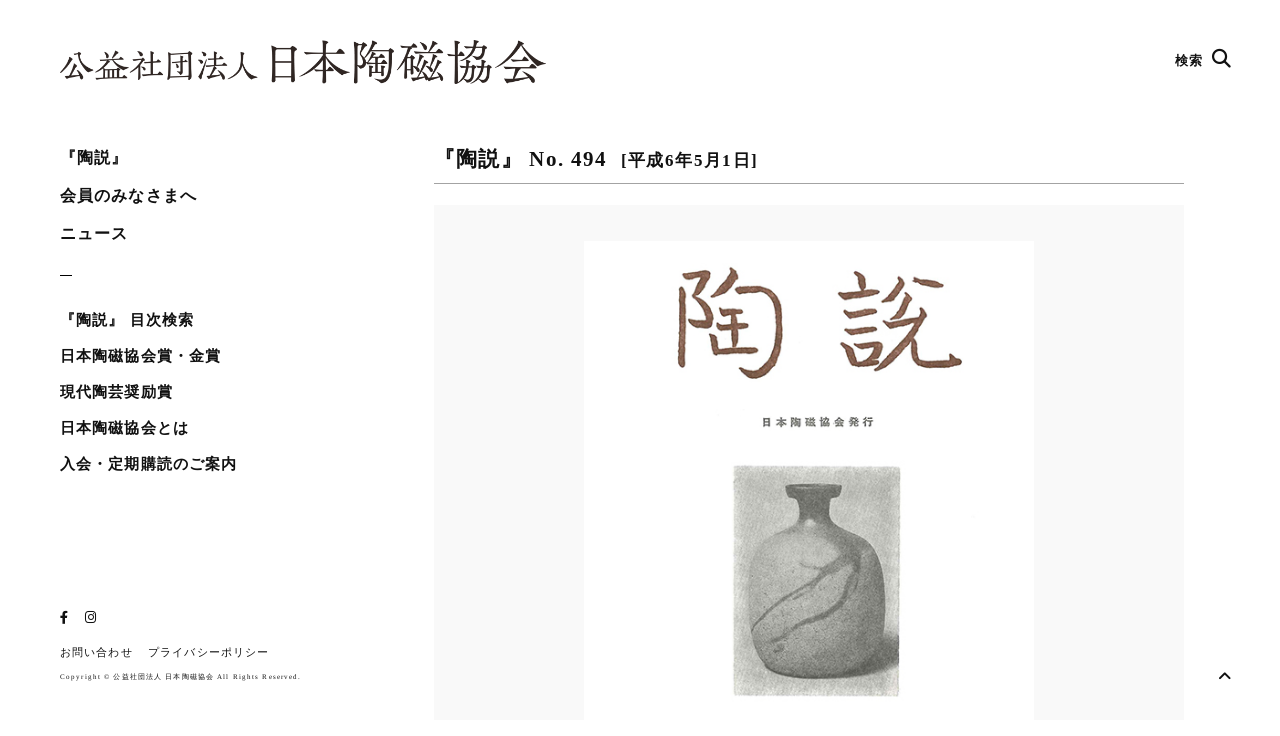

--- FILE ---
content_type: text/html; charset=UTF-8
request_url: https://www.j-ceramics.or.jp/tosetsu/no-494/
body_size: 49717
content:
<!DOCTYPE html>
<html lang="ja">
<head>
<meta charset="UTF-8">
<title>公益社団法人 日本陶磁協会</title>
<meta name="description" content="日本陶磁協会では陶磁器を愛好する会員を常時募集しています。／やきもの総合専門誌『陶説』は、当協会が毎月発行している会員誌で、古陶磁から現代陶芸の情報に至るまで幅広い内容を満載しています。">
<meta name="viewport" content="width=device-width">
<link rel="apple-touch-icon" sizes="57x57" href="https://j-ceramics.or.jp/wordpress/wp-content/themes/base/_shared/image/favicon.ico/apple-icon-57x57.png">
<link rel="apple-touch-icon" sizes="60x60" href="https://j-ceramics.or.jp/wordpress/wp-content/themes/base/_shared/image/favicon.ico/apple-icon-60x60.png">
<link rel="apple-touch-icon" sizes="72x72" href="https://j-ceramics.or.jp/wordpress/wp-content/themes/base/_shared/image/favicon.ico/apple-icon-72x72.png">
<link rel="apple-touch-icon" sizes="76x76" href="https://j-ceramics.or.jp/wordpress/wp-content/themes/base/_shared/image/favicon.ico/apple-icon-76x76.png">
<link rel="apple-touch-icon" sizes="114x114" href="https://j-ceramics.or.jp/wordpress/wp-content/themes/base/_shared/image/favicon.ico/apple-icon-114x114.png">
<link rel="apple-touch-icon" sizes="120x120" href="https://j-ceramics.or.jp/wordpress/wp-content/themes/base/_shared/image/favicon.ico/apple-icon-120x120.png">
<link rel="apple-touch-icon" sizes="144x144" href="https://j-ceramics.or.jp/wordpress/wp-content/themes/base/_shared/image/favicon.ico/apple-icon-144x144.png">
<link rel="apple-touch-icon" sizes="152x152" href="https://j-ceramics.or.jp/wordpress/wp-content/themes/base/_shared/image/favicon.ico/apple-icon-152x152.png">
<link rel="apple-touch-icon" sizes="180x180" href="https://j-ceramics.or.jp/wordpress/wp-content/themes/base/_shared/image/favicon.ico/apple-icon-180x180.png">
<link rel="icon" type="image/png" sizes="192x192"  href="https://j-ceramics.or.jp/wordpress/wp-content/themes/base/_shared/image/favicon.ico/android-icon-192x192.png">
<link rel="icon" type="image/png" sizes="32x32" href="https://j-ceramics.or.jp/wordpress/wp-content/themes/base/_shared/image/favicon.ico/favicon-32x32.png">
<link rel="icon" type="image/png" sizes="96x96" href="https://j-ceramics.or.jp/wordpress/wp-content/themes/base/_shared/image/favicon.ico/favicon-96x96.png">
<link rel="icon" type="image/png" sizes="16x16" href="https://j-ceramics.or.jp/wordpress/wp-content/themes/base/_shared/image/favicon.ico/favicon-16x16.png">
<link rel="manifest" href="https://j-ceramics.or.jp/wordpress/wp-content/themes/base/_shared/image/favicon.ico/manifest.json">
<meta name="msapplication-TileColor" content="#ffffff">
<meta name="msapplication-TileImage" content="https://j-ceramics.or.jp/wordpress/wp-content/themes/base/_shared/image/favicon.ico/ms-icon-144x144.png">
<meta name="theme-color" content="#ffffff">

<link rel="stylesheet" type="text/css" href="https://j-ceramics.or.jp/wordpress/wp-content/themes/base/_shared/css/cssreset-min.css">

<link rel="stylesheet" type="text/css" href="https://j-ceramics.or.jp/wordpress/wp-content/themes/base/_shared/css/animate.css">
<link rel="stylesheet" type="text/css" href="https://j-ceramics.or.jp/wordpress/wp-content/themes/base/_shared/css/table.css">
<link rel="stylesheet" type="text/css" href="https://j-ceramics.or.jp/wordpress/wp-content/themes/base/style.css">
<link rel="stylesheet" type="text/css" href="https://j-ceramics.or.jp/wordpress/wp-content/themes/base/_shared/css/modaal.css"/>
<link rel="stylesheet" href="https://cdnjs.cloudflare.com/ajax/libs/drawer/3.2.2/css/drawer.min.css">
<script src="https://ajax.googleapis.com/ajax/libs/jquery/2.2.4/jquery.min.js"></script>
<script type="text/javascript" src="https://j-ceramics.or.jp/wordpress/wp-content/themes/base/_shared/js/jquery.easing.1.3.js"></script>
<script src="https://cdnjs.cloudflare.com/ajax/libs/iScroll/5.2.0/iscroll.min.js"></script>
<script src="https://cdnjs.cloudflare.com/ajax/libs/drawer/3.2.2/js/drawer.min.js"></script>
<script src="https://cdnjs.cloudflare.com/ajax/libs/jquery-easing/1.4.1/jquery.easing.min.js"></script>
<script type="text/javascript" src="https://j-ceramics.or.jp/wordpress/wp-content/themes/base/_shared/js/jquery.heightLine.js"></script>
<script type="text/javascript" src="https://j-ceramics.or.jp/wordpress/wp-content/themes/base/_shared/js/script.js"></script>
<script type="text/javascript" src="https://j-ceramics.or.jp/wordpress/wp-content/themes/base/_shared/js/wow.js"></script>
<script type="text/javascript" src="https://j-ceramics.or.jp/wordpress/wp-content/themes/base/_shared/js/modaal.js"></script>

<!-- Global site tag (gtag.js) - Google Analytics -->
<script async src="https://www.googletagmanager.com/gtag/js?id=UA-117662389-2"></script>
<script>
  window.dataLayer = window.dataLayer || [];
  function gtag(){dataLayer.push(arguments);}
  gtag('js', new Date());

  gtag('config', 'UA-117662389-2');
</script>


    <!-- Google Tag Manager -->
<script>(function(w,d,s,l,i){w[l]=w[l]||[];w[l].push({'gtm.start':
new Date().getTime(),event:'gtm.js'});var f=d.getElementsByTagName(s)[0],
j=d.createElement(s),dl=l!='dataLayer'?'&l='+l:'';j.async=true;j.src=
'https://www.googletagmanager.com/gtm.js?id='+i+dl;f.parentNode.insertBefore(j,f);
})(window,document,'script','dataLayer','GTM-P7Z266G');</script>
<!-- End Google Tag Manager -->

<script>

new WOW().init();

$(window).on('load', function(){
    $('.drawer').drawer();
  });

$(function(){
  $('.modal').modaal({
      animation_speed: '100',
      background: '#000',
      overlay_opacity: '0.4',
      loading_content: 'Now Loading, Please Wait.',
      //start_open: true
    });

  $(window).on('load', function(){
    $('.banner-area .thumb').heightLine({
      minWidth: 769
    });
  });
});

$(function() {
    // select変更時
    $('#year-nav').on('change', function() {
        // 遷移先URL取得
        var url = $(this).val();
        // URLが取得できていればページ遷移
        if(url != '') {
            location.href = url;
        }
    })
});

</script>

		<!-- All in One SEO 4.9.3 - aioseo.com -->
	<meta name="description" content="原色 丹波 三筋壷 単色 丹波古陶館 中世古窯名品展より 佐野美術館 伊万里の小皿展より 中世の陶器 楢崎 彰" />
	<meta name="robots" content="max-image-preview:large" />
	<link rel="canonical" href="https://www.j-ceramics.or.jp/tosetsu/no-494/" />
	<meta name="generator" content="All in One SEO (AIOSEO) 4.9.3" />
		<meta property="og:locale" content="ja_JP" />
		<meta property="og:site_name" content="公益社団法人 日本陶磁協会" />
		<meta property="og:type" content="article" />
		<meta property="og:title" content="No. 494 | 公益社団法人 日本陶磁協会" />
		<meta property="og:description" content="原色 丹波 三筋壷 単色 丹波古陶館 中世古窯名品展より 佐野美術館 伊万里の小皿展より 中世の陶器 楢崎 彰" />
		<meta property="og:url" content="https://www.j-ceramics.or.jp/tosetsu/no-494/" />
		<meta property="og:image" content="https://j-ceramics.or.jp/wordpress/wp-content/uploads/2020/07/ogp.jpg" />
		<meta property="og:image:secure_url" content="https://j-ceramics.or.jp/wordpress/wp-content/uploads/2020/07/ogp.jpg" />
		<meta property="og:image:width" content="1200" />
		<meta property="og:image:height" content="650" />
		<meta property="article:published_time" content="2020-07-25T09:33:52+00:00" />
		<meta property="article:modified_time" content="2020-07-25T09:33:52+00:00" />
		<meta name="twitter:card" content="summary_large_image" />
		<meta name="twitter:title" content="No. 494 | 公益社団法人 日本陶磁協会" />
		<meta name="twitter:description" content="原色 丹波 三筋壷 単色 丹波古陶館 中世古窯名品展より 佐野美術館 伊万里の小皿展より 中世の陶器 楢崎 彰" />
		<meta name="twitter:image" content="https://j-ceramics.or.jp/wordpress/wp-content/uploads/2020/07/ogp.jpg" />
		<script type="application/ld+json" class="aioseo-schema">
			{"@context":"https:\/\/schema.org","@graph":[{"@type":"BreadcrumbList","@id":"https:\/\/www.j-ceramics.or.jp\/tosetsu\/no-494\/#breadcrumblist","itemListElement":[{"@type":"ListItem","@id":"https:\/\/www.j-ceramics.or.jp#listItem","position":1,"name":"\u30db\u30fc\u30e0","item":"https:\/\/www.j-ceramics.or.jp","nextItem":{"@type":"ListItem","@id":"https:\/\/www.j-ceramics.or.jp\/tosetsu\/#listItem","name":"\u9676\u8aac"}},{"@type":"ListItem","@id":"https:\/\/www.j-ceramics.or.jp\/tosetsu\/#listItem","position":2,"name":"\u9676\u8aac","item":"https:\/\/www.j-ceramics.or.jp\/tosetsu\/","nextItem":{"@type":"ListItem","@id":"https:\/\/www.j-ceramics.or.jp\/dat_tosetsu\/y1994\/#listItem","name":"1994\u5e74\uff08\u5e73\u62106\u5e74\uff09"},"previousItem":{"@type":"ListItem","@id":"https:\/\/www.j-ceramics.or.jp#listItem","name":"\u30db\u30fc\u30e0"}},{"@type":"ListItem","@id":"https:\/\/www.j-ceramics.or.jp\/dat_tosetsu\/y1994\/#listItem","position":3,"name":"1994\u5e74\uff08\u5e73\u62106\u5e74\uff09","item":"https:\/\/www.j-ceramics.or.jp\/dat_tosetsu\/y1994\/","nextItem":{"@type":"ListItem","@id":"https:\/\/www.j-ceramics.or.jp\/tosetsu\/no-494\/#listItem","name":"No. 494"},"previousItem":{"@type":"ListItem","@id":"https:\/\/www.j-ceramics.or.jp\/tosetsu\/#listItem","name":"\u9676\u8aac"}},{"@type":"ListItem","@id":"https:\/\/www.j-ceramics.or.jp\/tosetsu\/no-494\/#listItem","position":4,"name":"No. 494","previousItem":{"@type":"ListItem","@id":"https:\/\/www.j-ceramics.or.jp\/dat_tosetsu\/y1994\/#listItem","name":"1994\u5e74\uff08\u5e73\u62106\u5e74\uff09"}}]},{"@type":"Organization","@id":"https:\/\/www.j-ceramics.or.jp\/#organization","name":"\u516c\u76ca\u793e\u56e3\u6cd5\u4eba \u65e5\u672c\u9676\u78c1\u5354\u4f1a","description":"\u65e5\u672c\u9676\u78c1\u5354\u4f1a\u3067\u306f\u9676\u78c1\u5668\u3092\u611b\u597d\u3059\u308b\u4f1a\u54e1\u3092\u5e38\u6642\u52df\u96c6\u3057\u3066\u3044\u307e\u3059\u3002\uff0f\u3084\u304d\u3082\u306e\u7dcf\u5408\u5c02\u9580\u8a8c\u300e\u9676\u8aac\u300f\u306f\u3001\u5f53\u5354\u4f1a\u304c\u6bce\u6708\u767a\u884c\u3057\u3066\u3044\u308b\u4f1a\u54e1\u8a8c\u3067\u3001\u53e4\u9676\u78c1\u304b\u3089\u73fe\u4ee3\u9676\u82b8\u306e\u60c5\u5831\u306b\u81f3\u308b\u307e\u3067\u5e45\u5e83\u3044\u5185\u5bb9\u3092\u6e80\u8f09\u3057\u3066\u3044\u307e\u3059\u3002","url":"https:\/\/www.j-ceramics.or.jp\/"},{"@type":"WebPage","@id":"https:\/\/www.j-ceramics.or.jp\/tosetsu\/no-494\/#webpage","url":"https:\/\/www.j-ceramics.or.jp\/tosetsu\/no-494\/","name":"No. 494 | \u516c\u76ca\u793e\u56e3\u6cd5\u4eba \u65e5\u672c\u9676\u78c1\u5354\u4f1a","description":"\u539f\u8272 \u4e39\u6ce2 \u4e09\u7b4b\u58f7 \u5358\u8272 \u4e39\u6ce2\u53e4\u9676\u9928 \u4e2d\u4e16\u53e4\u7aaf\u540d\u54c1\u5c55\u3088\u308a \u4f50\u91ce\u7f8e\u8853\u9928 \u4f0a\u4e07\u91cc\u306e\u5c0f\u76bf\u5c55\u3088\u308a \u4e2d\u4e16\u306e\u9676\u5668 \u6962\u5d0e \u5f70","inLanguage":"ja","isPartOf":{"@id":"https:\/\/www.j-ceramics.or.jp\/#website"},"breadcrumb":{"@id":"https:\/\/www.j-ceramics.or.jp\/tosetsu\/no-494\/#breadcrumblist"},"image":{"@type":"ImageObject","url":"https:\/\/j-ceramics.or.jp\/wordpress\/wp-content\/uploads\/2020\/07\/tosetsu494.jpg","@id":"https:\/\/www.j-ceramics.or.jp\/tosetsu\/no-494\/#mainImage","width":493,"height":700},"primaryImageOfPage":{"@id":"https:\/\/www.j-ceramics.or.jp\/tosetsu\/no-494\/#mainImage"},"datePublished":"2020-07-25T18:33:52+09:00","dateModified":"2020-07-25T18:33:52+09:00"},{"@type":"WebSite","@id":"https:\/\/www.j-ceramics.or.jp\/#website","url":"https:\/\/www.j-ceramics.or.jp\/","name":"\u516c\u76ca\u793e\u56e3\u6cd5\u4eba \u65e5\u672c\u9676\u78c1\u5354\u4f1a","description":"\u65e5\u672c\u9676\u78c1\u5354\u4f1a\u3067\u306f\u9676\u78c1\u5668\u3092\u611b\u597d\u3059\u308b\u4f1a\u54e1\u3092\u5e38\u6642\u52df\u96c6\u3057\u3066\u3044\u307e\u3059\u3002\uff0f\u3084\u304d\u3082\u306e\u7dcf\u5408\u5c02\u9580\u8a8c\u300e\u9676\u8aac\u300f\u306f\u3001\u5f53\u5354\u4f1a\u304c\u6bce\u6708\u767a\u884c\u3057\u3066\u3044\u308b\u4f1a\u54e1\u8a8c\u3067\u3001\u53e4\u9676\u78c1\u304b\u3089\u73fe\u4ee3\u9676\u82b8\u306e\u60c5\u5831\u306b\u81f3\u308b\u307e\u3067\u5e45\u5e83\u3044\u5185\u5bb9\u3092\u6e80\u8f09\u3057\u3066\u3044\u307e\u3059\u3002","inLanguage":"ja","publisher":{"@id":"https:\/\/www.j-ceramics.or.jp\/#organization"}}]}
		</script>
		<!-- All in One SEO -->

<link rel='dns-prefetch' href='//j-ceramics.or.jp' />
<link rel='dns-prefetch' href='//use.fontawesome.com' />
<link rel="alternate" title="oEmbed (JSON)" type="application/json+oembed" href="https://www.j-ceramics.or.jp/wp-json/oembed/1.0/embed?url=https%3A%2F%2Fwww.j-ceramics.or.jp%2Ftosetsu%2Fno-494%2F" />
<link rel="alternate" title="oEmbed (XML)" type="text/xml+oembed" href="https://www.j-ceramics.or.jp/wp-json/oembed/1.0/embed?url=https%3A%2F%2Fwww.j-ceramics.or.jp%2Ftosetsu%2Fno-494%2F&#038;format=xml" />
<style id='wp-img-auto-sizes-contain-inline-css' type='text/css'>
img:is([sizes=auto i],[sizes^="auto," i]){contain-intrinsic-size:3000px 1500px}
/*# sourceURL=wp-img-auto-sizes-contain-inline-css */
</style>
<style id='wp-emoji-styles-inline-css' type='text/css'>

	img.wp-smiley, img.emoji {
		display: inline !important;
		border: none !important;
		box-shadow: none !important;
		height: 1em !important;
		width: 1em !important;
		margin: 0 0.07em !important;
		vertical-align: -0.1em !important;
		background: none !important;
		padding: 0 !important;
	}
/*# sourceURL=wp-emoji-styles-inline-css */
</style>
<link rel='stylesheet' id='wp-block-library-css' href='https://j-ceramics.or.jp/wordpress/wp-includes/css/dist/block-library/style.min.css?ver=6.9' type='text/css' media='all' />
<style id='global-styles-inline-css' type='text/css'>
:root{--wp--preset--aspect-ratio--square: 1;--wp--preset--aspect-ratio--4-3: 4/3;--wp--preset--aspect-ratio--3-4: 3/4;--wp--preset--aspect-ratio--3-2: 3/2;--wp--preset--aspect-ratio--2-3: 2/3;--wp--preset--aspect-ratio--16-9: 16/9;--wp--preset--aspect-ratio--9-16: 9/16;--wp--preset--color--black: #000000;--wp--preset--color--cyan-bluish-gray: #abb8c3;--wp--preset--color--white: #ffffff;--wp--preset--color--pale-pink: #f78da7;--wp--preset--color--vivid-red: #cf2e2e;--wp--preset--color--luminous-vivid-orange: #ff6900;--wp--preset--color--luminous-vivid-amber: #fcb900;--wp--preset--color--light-green-cyan: #7bdcb5;--wp--preset--color--vivid-green-cyan: #00d084;--wp--preset--color--pale-cyan-blue: #8ed1fc;--wp--preset--color--vivid-cyan-blue: #0693e3;--wp--preset--color--vivid-purple: #9b51e0;--wp--preset--gradient--vivid-cyan-blue-to-vivid-purple: linear-gradient(135deg,rgb(6,147,227) 0%,rgb(155,81,224) 100%);--wp--preset--gradient--light-green-cyan-to-vivid-green-cyan: linear-gradient(135deg,rgb(122,220,180) 0%,rgb(0,208,130) 100%);--wp--preset--gradient--luminous-vivid-amber-to-luminous-vivid-orange: linear-gradient(135deg,rgb(252,185,0) 0%,rgb(255,105,0) 100%);--wp--preset--gradient--luminous-vivid-orange-to-vivid-red: linear-gradient(135deg,rgb(255,105,0) 0%,rgb(207,46,46) 100%);--wp--preset--gradient--very-light-gray-to-cyan-bluish-gray: linear-gradient(135deg,rgb(238,238,238) 0%,rgb(169,184,195) 100%);--wp--preset--gradient--cool-to-warm-spectrum: linear-gradient(135deg,rgb(74,234,220) 0%,rgb(151,120,209) 20%,rgb(207,42,186) 40%,rgb(238,44,130) 60%,rgb(251,105,98) 80%,rgb(254,248,76) 100%);--wp--preset--gradient--blush-light-purple: linear-gradient(135deg,rgb(255,206,236) 0%,rgb(152,150,240) 100%);--wp--preset--gradient--blush-bordeaux: linear-gradient(135deg,rgb(254,205,165) 0%,rgb(254,45,45) 50%,rgb(107,0,62) 100%);--wp--preset--gradient--luminous-dusk: linear-gradient(135deg,rgb(255,203,112) 0%,rgb(199,81,192) 50%,rgb(65,88,208) 100%);--wp--preset--gradient--pale-ocean: linear-gradient(135deg,rgb(255,245,203) 0%,rgb(182,227,212) 50%,rgb(51,167,181) 100%);--wp--preset--gradient--electric-grass: linear-gradient(135deg,rgb(202,248,128) 0%,rgb(113,206,126) 100%);--wp--preset--gradient--midnight: linear-gradient(135deg,rgb(2,3,129) 0%,rgb(40,116,252) 100%);--wp--preset--font-size--small: 13px;--wp--preset--font-size--medium: 20px;--wp--preset--font-size--large: 36px;--wp--preset--font-size--x-large: 42px;--wp--preset--spacing--20: 0.44rem;--wp--preset--spacing--30: 0.67rem;--wp--preset--spacing--40: 1rem;--wp--preset--spacing--50: 1.5rem;--wp--preset--spacing--60: 2.25rem;--wp--preset--spacing--70: 3.38rem;--wp--preset--spacing--80: 5.06rem;--wp--preset--shadow--natural: 6px 6px 9px rgba(0, 0, 0, 0.2);--wp--preset--shadow--deep: 12px 12px 50px rgba(0, 0, 0, 0.4);--wp--preset--shadow--sharp: 6px 6px 0px rgba(0, 0, 0, 0.2);--wp--preset--shadow--outlined: 6px 6px 0px -3px rgb(255, 255, 255), 6px 6px rgb(0, 0, 0);--wp--preset--shadow--crisp: 6px 6px 0px rgb(0, 0, 0);}:where(.is-layout-flex){gap: 0.5em;}:where(.is-layout-grid){gap: 0.5em;}body .is-layout-flex{display: flex;}.is-layout-flex{flex-wrap: wrap;align-items: center;}.is-layout-flex > :is(*, div){margin: 0;}body .is-layout-grid{display: grid;}.is-layout-grid > :is(*, div){margin: 0;}:where(.wp-block-columns.is-layout-flex){gap: 2em;}:where(.wp-block-columns.is-layout-grid){gap: 2em;}:where(.wp-block-post-template.is-layout-flex){gap: 1.25em;}:where(.wp-block-post-template.is-layout-grid){gap: 1.25em;}.has-black-color{color: var(--wp--preset--color--black) !important;}.has-cyan-bluish-gray-color{color: var(--wp--preset--color--cyan-bluish-gray) !important;}.has-white-color{color: var(--wp--preset--color--white) !important;}.has-pale-pink-color{color: var(--wp--preset--color--pale-pink) !important;}.has-vivid-red-color{color: var(--wp--preset--color--vivid-red) !important;}.has-luminous-vivid-orange-color{color: var(--wp--preset--color--luminous-vivid-orange) !important;}.has-luminous-vivid-amber-color{color: var(--wp--preset--color--luminous-vivid-amber) !important;}.has-light-green-cyan-color{color: var(--wp--preset--color--light-green-cyan) !important;}.has-vivid-green-cyan-color{color: var(--wp--preset--color--vivid-green-cyan) !important;}.has-pale-cyan-blue-color{color: var(--wp--preset--color--pale-cyan-blue) !important;}.has-vivid-cyan-blue-color{color: var(--wp--preset--color--vivid-cyan-blue) !important;}.has-vivid-purple-color{color: var(--wp--preset--color--vivid-purple) !important;}.has-black-background-color{background-color: var(--wp--preset--color--black) !important;}.has-cyan-bluish-gray-background-color{background-color: var(--wp--preset--color--cyan-bluish-gray) !important;}.has-white-background-color{background-color: var(--wp--preset--color--white) !important;}.has-pale-pink-background-color{background-color: var(--wp--preset--color--pale-pink) !important;}.has-vivid-red-background-color{background-color: var(--wp--preset--color--vivid-red) !important;}.has-luminous-vivid-orange-background-color{background-color: var(--wp--preset--color--luminous-vivid-orange) !important;}.has-luminous-vivid-amber-background-color{background-color: var(--wp--preset--color--luminous-vivid-amber) !important;}.has-light-green-cyan-background-color{background-color: var(--wp--preset--color--light-green-cyan) !important;}.has-vivid-green-cyan-background-color{background-color: var(--wp--preset--color--vivid-green-cyan) !important;}.has-pale-cyan-blue-background-color{background-color: var(--wp--preset--color--pale-cyan-blue) !important;}.has-vivid-cyan-blue-background-color{background-color: var(--wp--preset--color--vivid-cyan-blue) !important;}.has-vivid-purple-background-color{background-color: var(--wp--preset--color--vivid-purple) !important;}.has-black-border-color{border-color: var(--wp--preset--color--black) !important;}.has-cyan-bluish-gray-border-color{border-color: var(--wp--preset--color--cyan-bluish-gray) !important;}.has-white-border-color{border-color: var(--wp--preset--color--white) !important;}.has-pale-pink-border-color{border-color: var(--wp--preset--color--pale-pink) !important;}.has-vivid-red-border-color{border-color: var(--wp--preset--color--vivid-red) !important;}.has-luminous-vivid-orange-border-color{border-color: var(--wp--preset--color--luminous-vivid-orange) !important;}.has-luminous-vivid-amber-border-color{border-color: var(--wp--preset--color--luminous-vivid-amber) !important;}.has-light-green-cyan-border-color{border-color: var(--wp--preset--color--light-green-cyan) !important;}.has-vivid-green-cyan-border-color{border-color: var(--wp--preset--color--vivid-green-cyan) !important;}.has-pale-cyan-blue-border-color{border-color: var(--wp--preset--color--pale-cyan-blue) !important;}.has-vivid-cyan-blue-border-color{border-color: var(--wp--preset--color--vivid-cyan-blue) !important;}.has-vivid-purple-border-color{border-color: var(--wp--preset--color--vivid-purple) !important;}.has-vivid-cyan-blue-to-vivid-purple-gradient-background{background: var(--wp--preset--gradient--vivid-cyan-blue-to-vivid-purple) !important;}.has-light-green-cyan-to-vivid-green-cyan-gradient-background{background: var(--wp--preset--gradient--light-green-cyan-to-vivid-green-cyan) !important;}.has-luminous-vivid-amber-to-luminous-vivid-orange-gradient-background{background: var(--wp--preset--gradient--luminous-vivid-amber-to-luminous-vivid-orange) !important;}.has-luminous-vivid-orange-to-vivid-red-gradient-background{background: var(--wp--preset--gradient--luminous-vivid-orange-to-vivid-red) !important;}.has-very-light-gray-to-cyan-bluish-gray-gradient-background{background: var(--wp--preset--gradient--very-light-gray-to-cyan-bluish-gray) !important;}.has-cool-to-warm-spectrum-gradient-background{background: var(--wp--preset--gradient--cool-to-warm-spectrum) !important;}.has-blush-light-purple-gradient-background{background: var(--wp--preset--gradient--blush-light-purple) !important;}.has-blush-bordeaux-gradient-background{background: var(--wp--preset--gradient--blush-bordeaux) !important;}.has-luminous-dusk-gradient-background{background: var(--wp--preset--gradient--luminous-dusk) !important;}.has-pale-ocean-gradient-background{background: var(--wp--preset--gradient--pale-ocean) !important;}.has-electric-grass-gradient-background{background: var(--wp--preset--gradient--electric-grass) !important;}.has-midnight-gradient-background{background: var(--wp--preset--gradient--midnight) !important;}.has-small-font-size{font-size: var(--wp--preset--font-size--small) !important;}.has-medium-font-size{font-size: var(--wp--preset--font-size--medium) !important;}.has-large-font-size{font-size: var(--wp--preset--font-size--large) !important;}.has-x-large-font-size{font-size: var(--wp--preset--font-size--x-large) !important;}
/*# sourceURL=global-styles-inline-css */
</style>

<style id='classic-theme-styles-inline-css' type='text/css'>
/*! This file is auto-generated */
.wp-block-button__link{color:#fff;background-color:#32373c;border-radius:9999px;box-shadow:none;text-decoration:none;padding:calc(.667em + 2px) calc(1.333em + 2px);font-size:1.125em}.wp-block-file__button{background:#32373c;color:#fff;text-decoration:none}
/*# sourceURL=/wp-includes/css/classic-themes.min.css */
</style>
<style id='font-awesome-svg-styles-default-inline-css' type='text/css'>
.svg-inline--fa {
  display: inline-block;
  height: 1em;
  overflow: visible;
  vertical-align: -.125em;
}
/*# sourceURL=font-awesome-svg-styles-default-inline-css */
</style>
<link rel='stylesheet' id='font-awesome-svg-styles-css' href='https://j-ceramics.or.jp/wordpress/wp-content/uploads/font-awesome/v6.3.0/css/svg-with-js.css' type='text/css' media='all' />
<style id='font-awesome-svg-styles-inline-css' type='text/css'>
   .wp-block-font-awesome-icon svg::before,
   .wp-rich-text-font-awesome-icon svg::before {content: unset;}
/*# sourceURL=font-awesome-svg-styles-inline-css */
</style>
<link rel='stylesheet' id='contact-form-7-css' href='https://j-ceramics.or.jp/wordpress/wp-content/plugins/contact-form-7/includes/css/styles.css?ver=6.1.4' type='text/css' media='all' />
<link rel='stylesheet' id='wpdm-fonticon-css' href='https://j-ceramics.or.jp/wordpress/wp-content/plugins/download-manager/assets/wpdm-iconfont/css/wpdm-icons.css?ver=6.9' type='text/css' media='all' />
<link rel='stylesheet' id='wpdm-front-css' href='https://j-ceramics.or.jp/wordpress/wp-content/plugins/download-manager/assets/css/front.min.css?ver=6.9' type='text/css' media='all' />
<link rel='stylesheet' id='font-awesome-official-css' href='https://use.fontawesome.com/releases/v6.3.0/css/all.css' type='text/css' media='all' integrity="sha384-nYX0jQk7JxCp1jdj3j2QdJbEJaTvTlhexnpMjwIkYQLdk9ZE3/g8CBw87XP2N0pR" crossorigin="anonymous" />
<link rel='stylesheet' id='msl-main-css' href='https://j-ceramics.or.jp/wordpress/wp-content/plugins/master-slider/public/assets/css/masterslider.main.css?ver=3.11.0' type='text/css' media='all' />
<link rel='stylesheet' id='msl-custom-css' href='https://j-ceramics.or.jp/wordpress/wp-content/uploads/master-slider/custom.css?ver=4' type='text/css' media='all' />
<link rel='stylesheet' id='font-awesome-official-v4shim-css' href='https://use.fontawesome.com/releases/v6.3.0/css/v4-shims.css' type='text/css' media='all' integrity="sha384-SQz6YOYE9rzJdPMcxCxNEmEuaYeT0ayZY/ZxArYWtTnvBwcfHI6rCwtgsOonZ+08" crossorigin="anonymous" />
<script type="text/javascript" src="https://j-ceramics.or.jp/wordpress/wp-includes/js/jquery/jquery.min.js?ver=3.7.1" id="jquery-core-js"></script>
<script type="text/javascript" src="https://j-ceramics.or.jp/wordpress/wp-includes/js/jquery/jquery-migrate.min.js?ver=3.4.1" id="jquery-migrate-js"></script>
<script type="text/javascript" src="https://j-ceramics.or.jp/wordpress/wp-content/plugins/download-manager/assets/js/wpdm.min.js?ver=6.9" id="wpdm-frontend-js-js"></script>
<script type="text/javascript" id="wpdm-frontjs-js-extra">
/* <![CDATA[ */
var wpdm_url = {"home":"https://www.j-ceramics.or.jp/","site":"https://j-ceramics.or.jp/wordpress/","ajax":"https://j-ceramics.or.jp/wordpress/wp-admin/admin-ajax.php"};
var wpdm_js = {"spinner":"\u003Ci class=\"wpdm-icon wpdm-sun wpdm-spin\"\u003E\u003C/i\u003E","client_id":"122f543238f944f0c694da6ca79ea381"};
var wpdm_strings = {"pass_var":"\u30d1\u30b9\u30ef\u30fc\u30c9\u78ba\u8a8d\u5b8c\u4e86 !","pass_var_q":"\u30c0\u30a6\u30f3\u30ed\u30fc\u30c9\u3092\u958b\u59cb\u3059\u308b\u306b\u306f\u3001\u6b21\u306e\u30dc\u30bf\u30f3\u3092\u30af\u30ea\u30c3\u30af\u3057\u3066\u304f\u3060\u3055\u3044\u3002","start_dl":"\u30c0\u30a6\u30f3\u30ed\u30fc\u30c9\u958b\u59cb"};
//# sourceURL=wpdm-frontjs-js-extra
/* ]]> */
</script>
<script type="text/javascript" src="https://j-ceramics.or.jp/wordpress/wp-content/plugins/download-manager/assets/js/front.min.js?ver=3.3.40" id="wpdm-frontjs-js"></script>
<link rel="https://api.w.org/" href="https://www.j-ceramics.or.jp/wp-json/" /><link rel="alternate" title="JSON" type="application/json" href="https://www.j-ceramics.or.jp/wp-json/wp/v2/tosetsu/1678" /><link rel="EditURI" type="application/rsd+xml" title="RSD" href="https://j-ceramics.or.jp/wordpress/xmlrpc.php?rsd" />
<meta name="generator" content="WordPress 6.9" />
<link rel='shortlink' href='https://www.j-ceramics.or.jp/?p=1678' />
<script>var ms_grabbing_curosr = 'https://j-ceramics.or.jp/wordpress/wp-content/plugins/master-slider/public/assets/css/common/grabbing.cur', ms_grab_curosr = 'https://j-ceramics.or.jp/wordpress/wp-content/plugins/master-slider/public/assets/css/common/grab.cur';</script>
<meta name="generator" content="MasterSlider 3.11.0 - Responsive Touch Image Slider | avt.li/msf" />
<meta name="generator" content="WordPress Download Manager 3.3.40" />
                <style>
        /* WPDM Link Template Styles */        </style>
                <style>

            :root {
                --color-primary: #4a8eff;
                --color-primary-rgb: 74, 142, 255;
                --color-primary-hover: #5998ff;
                --color-primary-active: #3281ff;
                --clr-sec: #6c757d;
                --clr-sec-rgb: 108, 117, 125;
                --clr-sec-hover: #6c757d;
                --clr-sec-active: #6c757d;
                --color-secondary: #6c757d;
                --color-secondary-rgb: 108, 117, 125;
                --color-secondary-hover: #6c757d;
                --color-secondary-active: #6c757d;
                --color-success: #018e11;
                --color-success-rgb: 1, 142, 17;
                --color-success-hover: #0aad01;
                --color-success-active: #0c8c01;
                --color-info: #2CA8FF;
                --color-info-rgb: 44, 168, 255;
                --color-info-hover: #2CA8FF;
                --color-info-active: #2CA8FF;
                --color-warning: #FFB236;
                --color-warning-rgb: 255, 178, 54;
                --color-warning-hover: #FFB236;
                --color-warning-active: #FFB236;
                --color-danger: #ff5062;
                --color-danger-rgb: 255, 80, 98;
                --color-danger-hover: #ff5062;
                --color-danger-active: #ff5062;
                --color-green: #30b570;
                --color-blue: #0073ff;
                --color-purple: #8557D3;
                --color-red: #ff5062;
                --color-muted: rgba(69, 89, 122, 0.6);
                --wpdm-font: "Sen", -apple-system, BlinkMacSystemFont, "Segoe UI", Roboto, Helvetica, Arial, sans-serif, "Apple Color Emoji", "Segoe UI Emoji", "Segoe UI Symbol";
            }

            .wpdm-download-link.btn.btn-primary {
                border-radius: 4px;
            }


        </style>
        </head>
<body class="wp-singular tosetsu-template-default single single-tosetsu postid-1678 wp-theme-base drawer drawer--right wow fadeIn _masterslider _ms_version_3.11.0"   id="no-494" >

<header id="header">
  <h1><a href="https://www.j-ceramics.or.jp"><img src="https://j-ceramics.or.jp/wordpress/wp-content/themes/base/_shared/image/logo.png" alt="公益社団法人 日本陶磁協会"></a></h1>
</header>

<nav id="gnav" class="visible-pc">
  <ul id="menu-%e3%82%b0%e3%83%ad%e3%83%bc%e3%83%90%e3%83%ab%e3%83%8a%e3%83%93" class="menu"><li id="menu-item-64" class="menu-item menu-item-type-post_type menu-item-object-page menu-item-has-children menu-item-64"><a href="https://www.j-ceramics.or.jp/?page_id=26">『陶説』</a>
<ul class="sub-menu">
	<li id="menu-item-190" class="menu-item menu-item-type-post_type menu-item-object-page menu-item-190"><a href="https://www.j-ceramics.or.jp/about-tosetsu/">『陶説』とは</a></li>
	<li id="menu-item-66" class="menu-item menu-item-type-post_type menu-item-object-page menu-item-66"><a href="https://www.j-ceramics.or.jp/tosetsu-new/">最新号の目次</a></li>
	<li id="menu-item-206" class="menu-item menu-item-type-post_type menu-item-object-page menu-item-206"><a href="https://www.j-ceramics.or.jp/backnumber/">バックナンバー</a></li>
</ul>
</li>
<li id="menu-item-213" class="menu-item menu-item-type-post_type menu-item-object-page menu-item-213"><a href="https://www.j-ceramics.or.jp/news-member/">会員のみなさまへ</a></li>
<li id="menu-item-127" class="menu-item menu-item-type-post_type menu-item-object-page menu-item-127"><a href="https://www.j-ceramics.or.jp/news-association/">ニュース</a></li>
<li id="menu-item-67" class="menu-item menu-item-type-post_type menu-item-object-page menu-item-67"><a href="https://www.j-ceramics.or.jp/tosetsu/">『陶説』 目次検索</a></li>
<li id="menu-item-68" class="menu-item menu-item-type-post_type menu-item-object-page menu-item-has-children menu-item-68"><a href="https://www.j-ceramics.or.jp/?page_id=14">日本陶磁協会賞・金賞</a>
<ul class="sub-menu">
	<li id="menu-item-195" class="menu-item menu-item-type-post_type menu-item-object-page menu-item-195"><a href="https://www.j-ceramics.or.jp/about-prize/">日本陶磁協会賞・金賞とは</a></li>
	<li id="menu-item-3479" class="menu-item menu-item-type-custom menu-item-object-custom menu-item-3479"><a href="https://www.j-ceramics.or.jp/selection/r06_2024/">受賞作家のご報告</a></li>
	<li id="menu-item-70" class="menu-item menu-item-type-post_type menu-item-object-page menu-item-70"><a href="https://www.j-ceramics.or.jp/artist/">歴代受賞作家一覧</a></li>
</ul>
</li>
<li id="menu-item-108" class="menu-item menu-item-type-post_type menu-item-object-page menu-item-has-children menu-item-108"><a href="https://www.j-ceramics.or.jp/?page_id=102">現代陶芸奨励賞</a>
<ul class="sub-menu">
	<li id="menu-item-197" class="menu-item menu-item-type-post_type menu-item-object-page menu-item-197"><a href="https://www.j-ceramics.or.jp/about-incentive-prize/">日本陶磁協会現代陶芸奨励賞とは</a></li>
	<li id="menu-item-109" class="menu-item menu-item-type-post_type menu-item-object-page menu-item-109"><a href="https://www.j-ceramics.or.jp/incentive-prize/info/">公募・展覧会情報</a></li>
</ul>
</li>
<li id="menu-item-59" class="menu-item menu-item-type-post_type menu-item-object-page menu-item-has-children menu-item-59"><a href="https://www.j-ceramics.or.jp/?page_id=18">日本陶磁協会とは</a>
<ul class="sub-menu">
	<li id="menu-item-189" class="menu-item menu-item-type-post_type menu-item-object-page menu-item-189"><a href="https://www.j-ceramics.or.jp/about-association/">協会の紹介</a></li>
	<li id="menu-item-60" class="menu-item menu-item-type-post_type menu-item-object-page menu-item-60"><a href="https://www.j-ceramics.or.jp/officer/">役員</a></li>
	<li id="menu-item-63" class="menu-item menu-item-type-post_type menu-item-object-page menu-item-63"><a href="https://www.j-ceramics.or.jp/history/">沿革</a></li>
	<li id="menu-item-62" class="menu-item menu-item-type-post_type menu-item-object-page menu-item-62"><a href="https://www.j-ceramics.or.jp/open-info/">情報公開</a></li>
</ul>
</li>
<li id="menu-item-87" class="menu-item menu-item-type-post_type menu-item-object-page menu-item-87"><a href="https://www.j-ceramics.or.jp/enrollment/">入会・定期購読のご案内</a></li>
</ul></nav>


<nav id="nav-menu" class="hidden-pc">
  <div id="menu-inner">
    <button type="button" class="drawer-toggle drawer-hamburger">
    <span class="sr-only">toggle navigation</span>
    <span class="drawer-hamburger-icon"></span>
    </button>
    <nav class="drawer-nav" role="navigation">
		<div>
			<ul id="menu">
        <li><a href="https://www.j-ceramics.or.jp">ホーム</a></li>
        <ul id="menu-%e3%82%b0%e3%83%ad%e3%83%bc%e3%83%90%e3%83%ab%e3%83%8a%e3%83%93-1" class="menu"><li class="menu-item menu-item-type-post_type menu-item-object-page menu-item-has-children menu-item-64"><a href="https://www.j-ceramics.or.jp/?page_id=26">『陶説』</a>
<ul class="sub-menu">
	<li class="menu-item menu-item-type-post_type menu-item-object-page menu-item-190"><a href="https://www.j-ceramics.or.jp/about-tosetsu/">『陶説』とは</a></li>
	<li class="menu-item menu-item-type-post_type menu-item-object-page menu-item-66"><a href="https://www.j-ceramics.or.jp/tosetsu-new/">最新号の目次</a></li>
	<li class="menu-item menu-item-type-post_type menu-item-object-page menu-item-206"><a href="https://www.j-ceramics.or.jp/backnumber/">バックナンバー</a></li>
</ul>
</li>
<li class="menu-item menu-item-type-post_type menu-item-object-page menu-item-213"><a href="https://www.j-ceramics.or.jp/news-member/">会員のみなさまへ</a></li>
<li class="menu-item menu-item-type-post_type menu-item-object-page menu-item-127"><a href="https://www.j-ceramics.or.jp/news-association/">ニュース</a></li>
<li class="menu-item menu-item-type-post_type menu-item-object-page menu-item-67"><a href="https://www.j-ceramics.or.jp/tosetsu/">『陶説』 目次検索</a></li>
<li class="menu-item menu-item-type-post_type menu-item-object-page menu-item-has-children menu-item-68"><a href="https://www.j-ceramics.or.jp/?page_id=14">日本陶磁協会賞・金賞</a>
<ul class="sub-menu">
	<li class="menu-item menu-item-type-post_type menu-item-object-page menu-item-195"><a href="https://www.j-ceramics.or.jp/about-prize/">日本陶磁協会賞・金賞とは</a></li>
	<li class="menu-item menu-item-type-custom menu-item-object-custom menu-item-3479"><a href="https://www.j-ceramics.or.jp/selection/r06_2024/">受賞作家のご報告</a></li>
	<li class="menu-item menu-item-type-post_type menu-item-object-page menu-item-70"><a href="https://www.j-ceramics.or.jp/artist/">歴代受賞作家一覧</a></li>
</ul>
</li>
<li class="menu-item menu-item-type-post_type menu-item-object-page menu-item-has-children menu-item-108"><a href="https://www.j-ceramics.or.jp/?page_id=102">現代陶芸奨励賞</a>
<ul class="sub-menu">
	<li class="menu-item menu-item-type-post_type menu-item-object-page menu-item-197"><a href="https://www.j-ceramics.or.jp/about-incentive-prize/">日本陶磁協会現代陶芸奨励賞とは</a></li>
	<li class="menu-item menu-item-type-post_type menu-item-object-page menu-item-109"><a href="https://www.j-ceramics.or.jp/incentive-prize/info/">公募・展覧会情報</a></li>
</ul>
</li>
<li class="menu-item menu-item-type-post_type menu-item-object-page menu-item-has-children menu-item-59"><a href="https://www.j-ceramics.or.jp/?page_id=18">日本陶磁協会とは</a>
<ul class="sub-menu">
	<li class="menu-item menu-item-type-post_type menu-item-object-page menu-item-189"><a href="https://www.j-ceramics.or.jp/about-association/">協会の紹介</a></li>
	<li class="menu-item menu-item-type-post_type menu-item-object-page menu-item-60"><a href="https://www.j-ceramics.or.jp/officer/">役員</a></li>
	<li class="menu-item menu-item-type-post_type menu-item-object-page menu-item-63"><a href="https://www.j-ceramics.or.jp/history/">沿革</a></li>
	<li class="menu-item menu-item-type-post_type menu-item-object-page menu-item-62"><a href="https://www.j-ceramics.or.jp/open-info/">情報公開</a></li>
</ul>
</li>
<li class="menu-item menu-item-type-post_type menu-item-object-page menu-item-87"><a href="https://www.j-ceramics.or.jp/enrollment/">入会・定期購読のご案内</a></li>
</ul>      </ul>
      <ul id="sns">
          <li><a href="https://www.facebook.com/tosetsu1953/" target="_blank"><i class="fa fa-facebook"></i></a></li>
          <li><a href="https://www.instagram.com/the_japan_ceramic_society/" target="_blank"><i class="fa fa-instagram"></i></a></li>
          <li><a href="#modal" class="modal"><i class="fa fa-search" aria-hidden="true"></i></a></li>
        </ul>
		</div>
    </nav>
  </div>
</nav><section id="main">
	<h2 id="title">『陶説』 No. 494 				<span>[平成6年5月1日]</span>
			</h2>
			<article>
			<div class="thumb"><img width="493" height="700" src="https://j-ceramics.or.jp/wordpress/wp-content/uploads/2020/07/tosetsu494.jpg" class="attachment-post-thumbnail size-post-thumbnail wp-post-image" alt="" decoding="async" fetchpriority="high" /></div>

							<p class="caption">表紙写真：
				備前 緋襷大徳利</p>
			
			<div>
				<h3>目次</h3>
				<p>原色	丹波 三筋壷</p>
<p>単色	丹波古陶館 中世古窯名品展より 佐野美術館 伊万里の小皿展より</p>
<p>中世の陶器	楢崎 彰一</p>
<p>焼ものの歴史	桂 又三郎</p>
<p>伊万里の小皿にみる形の楽しさ	西田 宏子</p>
<p>西海だより(11)	工藤 夏子</p>
<p>陶磁余滴(9) 王書房と季書房	朴 秉 來</p>
<p>離縁伊万里手控	中野 多里</p>
<p>児庵日記(17) 楼閣人物螺鈿草	宮腰 達朗</p>
<p>遠州忌について	野崎 俊一</p>
<p>続・古陶器メモ帖(85) 河童のジュン	浦野 惠司</p>
<p>高取系内ケ磯窯 芋頭水指二点	毛利 茂樹</p>
<p>骨董蒐集うましか譚(67)「小牧山御本陣用」茶碗	小松 正衛</p>
<p>近世の茶碗(85) 小松原焼(宮丸窯)	黒田 和哉</p>
<p>丹波篠山藩王地山焼展	山中 吾郎</p>
<p>柳宗悦に火を灯された人々(1)	近藤 京嗣</p>
<p>板谷波山(8) 金沢時代(2)	荒川 正明</p>
<p>戦国・近世愛陶列伝(5) 楢柴肩衝	佐藤 節夫</p>
<p>「中世古窯名品展」を企画して一図版解説	中西薫</p>
<p>首渡圏陶展見てある記	福田旻</p>
			</div>

							<div class="area"><strong>東海の陶芸展</strong>	澤田 由治</div>
			
							<div class="footer">福森雅武の作陶に想う	森孝一<br />
原色解説	中西薫<br />
<br />
新刊紹介「山田光作品集」「日本人の眼」「別冊太陽」	<br />
協会ニュース	<br />
陶説点滴	編集同人<br />
編集後記</div>
			
			
				<ul id="link-area">
				 	<li id="link-fi"><a href="https://www.j-ceramics.or.jp/first-issue/"><i class="fa fa-angle-right"></i> 『陶説』創刊号（1953年4月）全ページ公開</a></li>
				</ul>
		</article>
				<section id="page-navi">
			<div>
				<a href="https://www.j-ceramics.or.jp/tosetsu/no-495/" rel="prev"><i class="fa fa-angle-left"></i> No. 495</a>&nbsp;
			</div>
			<div>
				&nbsp;<a href="https://www.j-ceramics.or.jp/tosetsu/no-493/" rel="next"> No. 493 <i class="fa fa-angle-right"></i></a>			</div>
		</section>
	
	<ul id="link-area">
		<li>
			<a href="https://www.j-ceramics.or.jp/tosetsu-new"><i class="fa fa-angle-right"></i> 『陶説』 最新号の目次</a>
		</li>
		<li>
			<a href="https://www.j-ceramics.or.jp/tosetsu"><i class="fa fa-angle-right"></i> 『陶説』 総目次</a>
		</li>
		<li>
			<a href="https://www.j-ceramics.or.jp/enrollment"><i class="fa fa-angle-right"></i> 購読案内</a>
		</li>
	</ul>

	<!-- <div id="category-area">
		<h4>カテゴリー</h4>
				<ul>
		<li class="cat-item-none">カテゴリーなし</li>		</ul>
	</div> -->
</section>
<section id="sns">
  <ul>
  	<li><a href="https://www.facebook.com/tosetsu1953/" target="_blank"><i class="fa fa-facebook"></i></a></li>
    <li><a href="https://www.instagram.com/the_japan_ceramic_society/" target="_blank"><i class="fa fa-instagram"></i></a></li>
  </ul>
</section>

<h2 id="id-foot" class="hidden-pc">公益社団法人 日本陶磁協会</h2>

<ul id="fnavi">
<ul id="menu-%e3%83%95%e3%83%83%e3%82%bf%e3%83%bc%e3%83%8a%e3%83%931" class="menu"><li id="menu-item-80" class="menu-item menu-item-type-post_type menu-item-object-page menu-item-80"><a href="https://www.j-ceramics.or.jp/contact/">お問い合わせ</a></li>
<li id="menu-item-74" class="menu-item menu-item-type-post_type menu-item-object-page menu-item-74"><a href="https://www.j-ceramics.or.jp/privacy-policy/">プライバシーポリシー</a></li>
</ul></ul>

<footer>
  <address id="copyright">
    Copyright &copy; 公益社団法人 日本陶磁協会 All Rights Reserved.</address>
  <div id="page-top"><a href="#"><i class="fa fa-angle-up"></i></a></div>
</footer>

<div id="search-button" class="visible-pc">
<a href="#modal" class="modal">
    検索 <i class="fa fa-search" aria-hidden="true"></i>
</a>
</div>

<div id="modal" style="display:none;" class="search-box">
  <h2>検索</h2>
  <form method="get" class="searchform" action="https://www.j-ceramics.or.jp/">
  <input type="text" placeholder="" name="s" class="searchfield" value=""><input type="submit" value="検索する" alt="検索" title="検索" class="searchsubmit">
    <!-- <input type="hidden" value="tosetsu" name="post_type" id="post_type"> -->
</form></div>

</body>
<script type="speculationrules">
{"prefetch":[{"source":"document","where":{"and":[{"href_matches":"/*"},{"not":{"href_matches":["/wordpress/wp-*.php","/wordpress/wp-admin/*","/wordpress/wp-content/uploads/*","/wordpress/wp-content/*","/wordpress/wp-content/plugins/*","/wordpress/wp-content/themes/base/*","/*\\?(.+)"]}},{"not":{"selector_matches":"a[rel~=\"nofollow\"]"}},{"not":{"selector_matches":".no-prefetch, .no-prefetch a"}}]},"eagerness":"conservative"}]}
</script>
            <script>
                const abmsg = "We noticed an ad blocker. Consider whitelisting us to support the site ❤️";
                const abmsgd = "download";
                const iswpdmpropage = 0;
                jQuery(function($){

                    
                });
            </script>
            <div id="fb-root"></div>
            <script type="text/javascript" src="https://j-ceramics.or.jp/wordpress/wp-includes/js/dist/hooks.min.js?ver=dd5603f07f9220ed27f1" id="wp-hooks-js"></script>
<script type="text/javascript" src="https://j-ceramics.or.jp/wordpress/wp-includes/js/dist/i18n.min.js?ver=c26c3dc7bed366793375" id="wp-i18n-js"></script>
<script type="text/javascript" id="wp-i18n-js-after">
/* <![CDATA[ */
wp.i18n.setLocaleData( { 'text direction\u0004ltr': [ 'ltr' ] } );
//# sourceURL=wp-i18n-js-after
/* ]]> */
</script>
<script type="text/javascript" src="https://j-ceramics.or.jp/wordpress/wp-content/plugins/contact-form-7/includes/swv/js/index.js?ver=6.1.4" id="swv-js"></script>
<script type="text/javascript" id="contact-form-7-js-translations">
/* <![CDATA[ */
( function( domain, translations ) {
	var localeData = translations.locale_data[ domain ] || translations.locale_data.messages;
	localeData[""].domain = domain;
	wp.i18n.setLocaleData( localeData, domain );
} )( "contact-form-7", {"translation-revision-date":"2025-11-30 08:12:23+0000","generator":"GlotPress\/4.0.3","domain":"messages","locale_data":{"messages":{"":{"domain":"messages","plural-forms":"nplurals=1; plural=0;","lang":"ja_JP"},"This contact form is placed in the wrong place.":["\u3053\u306e\u30b3\u30f3\u30bf\u30af\u30c8\u30d5\u30a9\u30fc\u30e0\u306f\u9593\u9055\u3063\u305f\u4f4d\u7f6e\u306b\u7f6e\u304b\u308c\u3066\u3044\u307e\u3059\u3002"],"Error:":["\u30a8\u30e9\u30fc:"]}},"comment":{"reference":"includes\/js\/index.js"}} );
//# sourceURL=contact-form-7-js-translations
/* ]]> */
</script>
<script type="text/javascript" id="contact-form-7-js-before">
/* <![CDATA[ */
var wpcf7 = {
    "api": {
        "root": "https:\/\/www.j-ceramics.or.jp\/wp-json\/",
        "namespace": "contact-form-7\/v1"
    }
};
//# sourceURL=contact-form-7-js-before
/* ]]> */
</script>
<script type="text/javascript" src="https://j-ceramics.or.jp/wordpress/wp-content/plugins/contact-form-7/includes/js/index.js?ver=6.1.4" id="contact-form-7-js"></script>
<script type="text/javascript" src="https://j-ceramics.or.jp/wordpress/wp-includes/js/jquery/jquery.form.min.js?ver=4.3.0" id="jquery-form-js"></script>
<script id="wp-emoji-settings" type="application/json">
{"baseUrl":"https://s.w.org/images/core/emoji/17.0.2/72x72/","ext":".png","svgUrl":"https://s.w.org/images/core/emoji/17.0.2/svg/","svgExt":".svg","source":{"concatemoji":"https://j-ceramics.or.jp/wordpress/wp-includes/js/wp-emoji-release.min.js?ver=6.9"}}
</script>
<script type="module">
/* <![CDATA[ */
/*! This file is auto-generated */
const a=JSON.parse(document.getElementById("wp-emoji-settings").textContent),o=(window._wpemojiSettings=a,"wpEmojiSettingsSupports"),s=["flag","emoji"];function i(e){try{var t={supportTests:e,timestamp:(new Date).valueOf()};sessionStorage.setItem(o,JSON.stringify(t))}catch(e){}}function c(e,t,n){e.clearRect(0,0,e.canvas.width,e.canvas.height),e.fillText(t,0,0);t=new Uint32Array(e.getImageData(0,0,e.canvas.width,e.canvas.height).data);e.clearRect(0,0,e.canvas.width,e.canvas.height),e.fillText(n,0,0);const a=new Uint32Array(e.getImageData(0,0,e.canvas.width,e.canvas.height).data);return t.every((e,t)=>e===a[t])}function p(e,t){e.clearRect(0,0,e.canvas.width,e.canvas.height),e.fillText(t,0,0);var n=e.getImageData(16,16,1,1);for(let e=0;e<n.data.length;e++)if(0!==n.data[e])return!1;return!0}function u(e,t,n,a){switch(t){case"flag":return n(e,"\ud83c\udff3\ufe0f\u200d\u26a7\ufe0f","\ud83c\udff3\ufe0f\u200b\u26a7\ufe0f")?!1:!n(e,"\ud83c\udde8\ud83c\uddf6","\ud83c\udde8\u200b\ud83c\uddf6")&&!n(e,"\ud83c\udff4\udb40\udc67\udb40\udc62\udb40\udc65\udb40\udc6e\udb40\udc67\udb40\udc7f","\ud83c\udff4\u200b\udb40\udc67\u200b\udb40\udc62\u200b\udb40\udc65\u200b\udb40\udc6e\u200b\udb40\udc67\u200b\udb40\udc7f");case"emoji":return!a(e,"\ud83e\u1fac8")}return!1}function f(e,t,n,a){let r;const o=(r="undefined"!=typeof WorkerGlobalScope&&self instanceof WorkerGlobalScope?new OffscreenCanvas(300,150):document.createElement("canvas")).getContext("2d",{willReadFrequently:!0}),s=(o.textBaseline="top",o.font="600 32px Arial",{});return e.forEach(e=>{s[e]=t(o,e,n,a)}),s}function r(e){var t=document.createElement("script");t.src=e,t.defer=!0,document.head.appendChild(t)}a.supports={everything:!0,everythingExceptFlag:!0},new Promise(t=>{let n=function(){try{var e=JSON.parse(sessionStorage.getItem(o));if("object"==typeof e&&"number"==typeof e.timestamp&&(new Date).valueOf()<e.timestamp+604800&&"object"==typeof e.supportTests)return e.supportTests}catch(e){}return null}();if(!n){if("undefined"!=typeof Worker&&"undefined"!=typeof OffscreenCanvas&&"undefined"!=typeof URL&&URL.createObjectURL&&"undefined"!=typeof Blob)try{var e="postMessage("+f.toString()+"("+[JSON.stringify(s),u.toString(),c.toString(),p.toString()].join(",")+"));",a=new Blob([e],{type:"text/javascript"});const r=new Worker(URL.createObjectURL(a),{name:"wpTestEmojiSupports"});return void(r.onmessage=e=>{i(n=e.data),r.terminate(),t(n)})}catch(e){}i(n=f(s,u,c,p))}t(n)}).then(e=>{for(const n in e)a.supports[n]=e[n],a.supports.everything=a.supports.everything&&a.supports[n],"flag"!==n&&(a.supports.everythingExceptFlag=a.supports.everythingExceptFlag&&a.supports[n]);var t;a.supports.everythingExceptFlag=a.supports.everythingExceptFlag&&!a.supports.flag,a.supports.everything||((t=a.source||{}).concatemoji?r(t.concatemoji):t.wpemoji&&t.twemoji&&(r(t.twemoji),r(t.wpemoji)))});
//# sourceURL=https://j-ceramics.or.jp/wordpress/wp-includes/js/wp-emoji-loader.min.js
/* ]]> */
</script>
</html>

--- FILE ---
content_type: text/css
request_url: https://j-ceramics.or.jp/wordpress/wp-content/themes/base/style.css
body_size: 40683
content:
@charset "UTF-8";
/* Typo */
/* Layout */
* {
  padding: 0;
  margin: 0; }

body {
  display: grid;
  grid-template-columns: 32vw repeat(6, 1fr) 72px;
  -ms-grid-columns: 32vw repeat(6, 1fr) 72px;
  grid-column-gap: 24px;
  column-gap: 24px;
  -webkit-column-gap: 24px;
  -moz-column-gap: 24px; }
  @media (max-width: 768px) {
    body {
      display: block;
      padding: 0 20px 20px; } }

body > * {
  grid-column: 2 / -2; }

@media all and (-ms-high-contrast: none) {
  body, .column {
    display: block; } }
.column {
  display: grid; }
  @media (min-width: 768px) {
    .column {
      grid-template-columns: 3fr 9fr;
      -ms-grid-columns: 3fr 9fr;
      grid-column-gap: 48px;
      column-gap: 48px;
      -webkit-column-gap: 48px;
      -moz-column-gap: 48px; }
      #contact .column {
        grid-row-gap: 24px;
        row-gap: 24px; } }

header {
  box-sizing: border-box;
  padding: 40px 60px 36px;
  position: fixed;
  top: 0;
  left: 0;
  width: 100%;
  background-color: #fff;
  z-index: 100;
  opacity: .94; }
  @media (max-width: 768px) {
    header {
      padding: 26px 24px 24px;
      min-height: 76px; } }
  header h1 {
    float: left;
    line-height: 1;
    margin-bottom: 0; }
    header h1 img {
      width: 38vw;
      height: auto;
      max-width: 800px; }
      @media (max-width: 768px) {
        header h1 img {
          width: 75%; } }
  @media (min-width: 768px) {
    header {
      justify-self: start;
      align-self: start; } }

nav#gnav {
  position: fixed;
  top: 140px;
  left: 60px;
  font-weight: bold;
  margin-right: 60px; }
  nav#gnav .menu-item-has-children a i {
    font-size: 0.7em;
    display: inline-block;
    margin-left: 0.7em;
    opacity: 0.6;
    display: none; }
  nav#gnav .sub-menu {
    display: none; }
  nav#gnav ul {
    overflow: hidden;
    margin-bottom: 0; }
    nav#gnav ul li#menu-item-64, nav#gnav ul li#menu-item-213, nav#gnav ul li#menu-item-127 {
      font-weight: bold;
      font-size: 16px;
      margin-bottom: 0.2em; }
    nav#gnav ul .bar {
      width: 12px;
      height: 1px;
      background-color: #000;
      margin: 24px 0 28px; }
    nav#gnav ul li {
      font-weight: bold;
      margin-bottom: 0.2em;
      font-family: "游明朝", YuMincho, "Hiragino Mincho ProN W3", "ヒラギノ明朝 ProN W3", "Hiragino Mincho ProN", "HG明朝E", "ＭＳ Ｐ明朝", "ＭＳ 明朝", serif;
      font-size: 15px; }
      nav#gnav ul li span {
        font-size: 0.9em;
        display: block;
        margin-top: -6px; }
      nav#gnav ul li ul {
        margin-top: 0.4em;
        margin-bottom: 0.5em;
        padding-left: 0.9em; }
        nav#gnav ul li ul li {
          padding-bottom: 0.2em;
          margin-bottom: 0em;
          font-weight: normal;
          font-family: "Roboto", "游ゴシック", "Yu Gothic", "游ゴシック体", "YuGothic", "ヒラギノ角ゴ Pro W3", "Hiragino Kaku Gothic Pro", "Meiryo UI", "メイリオ", Meiryo, "ＭＳ Ｐゴシック", "MS PGothic", sans-serif;
          font-size: 14px; }
          nav#gnav ul li ul li.current_page_item {
            font-weight: bold; }

.sub-menu {
  display: none; }
  @media (min-width: 768px) {
    .current-menu-parent .sub-menu {
      display: block !important; } }

#search-button {
  position: fixed;
  top: 48px;
  right: 48px;
  z-index: 100000000;
  font-weight: bold;
  font-size: 0.9em;
  vertical-align: middle; }
  @media (max-width: 768px) {
    #search-button {
      right: 84px;
      display: none; } }
  #search-button i {
    font-size: 1.5em;
    display: inline-block;
    margin-left: 4px; }

.modaal-content h2 {
  border: none; }

.searchform .searchfield {
  display: block;
  width: 100%;
  padding: 0.6em;
  margin: 0 auto; }
.searchform .searchsubmit {
  display: block;
  width: 30%;
  text-align: center;
  box-sizing: border-box;
  background-color: #001c31;
  border: 1px solid #001c31;
  border-radius: 2px;
  background-clip: no-clip;
  padding: 0.8em 1.4em;
  margin: 0 auto;
  margin-top: 24px;
  text-align: center;
  font-size: 1em;
  color: white; }
  .searchform .searchsubmit:hover {
    opacity: .5;
    transition: .4s; }

#search-toc .searchform {
  margin: 32px 0 32px;
  overflow: hidden; }
  #search-toc .searchform .searchfield {
    display: inline-block;
    width: 65%;
    float: left;
    padding: 0.6em;
    margin: 0 auto; }
  #search-toc .searchform .searchsubmit {
    display: inline-block;
    width: 25%;
    float: right;
    text-align: center;
    box-sizing: border-box;
    background-color: #001c31;
    border: 1px solid #001c31;
    border-radius: 2px;
    background-clip: no-clip;
    padding: 0.8em 1.4em;
    margin: 0 auto;
    text-align: center;
    font-size: 1em;
    color: white; }
    #search-toc .searchform .searchsubmit:hover {
      opacity: .5;
      transition: .4s; }

#main .search-highlight {
  background-color: #bbb;
  font-size: inherit;
  font-family: inherit; }

#nav-menu {
  position: fixed;
  z-index: 100000; }
  #nav-menu .drawer-hamburger {
    width: 2.2rem !important;
    padding: 26px 1.5rem 38px !important;
    background-color: #fff; }
  #nav-menu .drawer--right .drawer-hamburger, #nav-menu .drawer--right.drawer-open .drawer-nav, #nav-menu .drawer--right.drawer-open .drawer-navbar .drawer-hamburger {
    right: 0;
    z-index: 1000000 !important; }
  #nav-menu .drawer-hamburger-icon, #nav-menu .drawer-hamburger-icon::after, #nav-menu .drawer-hamburger-icon::before {
    height: 2px !important; }
  #nav-menu .drawer-nav {
    z-index: 101 !important; }
    #nav-menu .drawer-nav ul#menu {
      margin-bottom: 19.2px; }
    #nav-menu .drawer-nav div {
      padding: 24px 28.8px; }
      #nav-menu .drawer-nav div ul {
        overflow: hidden;
        margin-bottom: 0; }
        #nav-menu .drawer-nav div ul .bar {
          width: 12px;
          height: 1px;
          background-color: #000;
          margin: 24px 0 28px;
          padding: 0; }
        #nav-menu .drawer-nav div ul li {
          font-weight: bold;
          margin-bottom: 0.6em;
          font-family: "游明朝", YuMincho, "Hiragino Mincho ProN W3", "ヒラギノ明朝 ProN W3", "Hiragino Mincho ProN", "HG明朝E", "ＭＳ Ｐ明朝", "ＭＳ 明朝", serif;
          font-size: 16px; }
          #nav-menu .drawer-nav div ul li span {
            font-size: 0.9em;
            display: block;
            margin-top: -6px; }
          #nav-menu .drawer-nav div ul li ul {
            margin-top: 0.8em;
            margin-bottom: 1.0em;
            padding-left: 1em; }
            #nav-menu .drawer-nav div ul li ul li {
              padding-bottom: 0.4em;
              margin-bottom: 0em;
              font-weight: normal;
              font-family: "Roboto", "游ゴシック", "Yu Gothic", "游ゴシック体", "YuGothic", "ヒラギノ角ゴ Pro W3", "Hiragino Kaku Gothic Pro", "Meiryo UI", "メイリオ", Meiryo, "ＭＳ Ｐゴシック", "MS PGothic", sans-serif;
              font-size: 14px; }
              #nav-menu .drawer-nav div ul li ul li.current_page_item {
                font-weight: bold; }

#hero {
  margin-top: 140px;
  background-color: #ececec;
  text-align: center;
  margin-bottom: 36px; }
  @media only screen and (max-width: 768px) {
    #hero {
      margin-bottom: 48px;
      grid-column: 1 / -1;
      margin-top: 84px; } }
  #hero img {
    width: 100%;
    height: auto; }

.master-slider-parent {
  margin-bottom: 36px; }
  @media only screen and (max-width: 960px) {
    .master-slider-parent {
      margin-bottom: 24px; } }

#news-area {
  width: 100%;
  margin: 0 auto;
  display: grid;
  grid-template-columns: 3fr 9fr;
  /* @media only screen and (max-width: 768px) {
     a{
       width: 100%;
       overflow: hidden;
       .abbr{
         overflow: hidden;
         text-overflow: ellipsis;
         white-space: nowrap;
       }
       i{
         display: none;
       }
     }
   }*/ }
  #news-area i {
    opacity: 0.8;
    font-size: 0.8em; }
  #news-area .badge {
    background-color: #111;
    color: #fff;
    font-size: 0.8em;
    padding: 0.45em 0.5em 0.45em;
    line-height: 1;
    display: inline-block;
    margin-right: 0.8em; }
    @media only screen and (max-width: 768px) {
      #news-area .badge {
        padding: 0.3em 0.4em; } }

h2#title {
  margin-top: 140px;
  margin-bottom: 1.0em; }
  @media only screen and (max-width: 768px) {
    h2#title {
      margin-top: 90px;
      margin-bottom: 1.2em;
      padding-bottom: 0.3em; } }
  h2#title span {
    font-size: 0.8em;
    margin-left: 0.4em;
    display: inline-block; }

section.box-area {
  display: grid;
  grid-template-columns: 1fr 1fr 1fr;
  grid-column-gap: 24px;
  column-gap: 24px;
  grid-row-gap: 24px;
  row-gap: 24px; }
section.banner-area {
  display: grid;
  grid-template-columns: 1fr 1fr 1fr;
  grid-column-gap: 24px;
  column-gap: 24px;
  grid-row-gap: 24px;
  row-gap: 24px;
  margin-bottom: 48px; }
  @media only screen and (max-width: 768px) {
    section.banner-area {
      grid-template-columns: 1fr 1fr; }
      .home section.banner-area {
        display: block; } }
  @media only screen and (min-width: 768px) {
    section.banner-area article {
      margin-bottom: 24px; } }
  section.banner-area article .thumb {
    display: block; }
  section.banner-area article img {
    padding: 4px;
    padding-bottom: 0;
    box-sizing: border-box; }
    @media only screen and (max-width: 768px) {
      section.banner-area article img {
        padding: 8px;
        padding-bottom: 0; } }
  section.banner-area article h3 {
    font-size: 1em;
    border: none;
    padding-top: 0;
    margin-top: 0.8em;
    margin-bottom: 24px; }
    section.banner-area article h3 span {
      display: block; }
section.related-area {
  display: grid;
  grid-template-columns: 1fr 1fr 1fr 1fr 1fr 1fr;
  grid-column-gap: 24px;
  column-gap: 24px;
  grid-row-gap: 24px;
  row-gap: 24px; }

ul#link-area {
  display: flex;
  justify-content: center;
  margin-top: 60px;
  margin-bottom: 60px; }
  @media only screen and (max-width: 768px) {
    ul#link-area {
      display: block;
      margin-top: 36px; }
      #enrollment ul#link-area {
        margin-top: 36px; } }
  ul#link-area li {
    text-align: center;
    margin: 0 8px; }
    @media only screen and (max-width: 768px) {
      ul#link-area li {
        margin: 14px 0; } }
    ul#link-area li a {
      border: 1px solid #001c31;
      border-radius: 4px;
      padding: 1em 1.6em;
      letter-spacing: 0.16em;
      font-size: 13px;
      background-color: #001c31;
      color: #fff; }
      @media only screen and (max-width: 768px) {
        ul#link-area li a {
          display: block;
          width: 100%;
          box-sizing: border-box;
          padding: 0.9em 1.6em; } }
ul#link-button {
  margin-top: 36px; }
  ul#link-button li {
    text-align: center;
    margin: 0 8px; }
    @media only screen and (max-width: 768px) {
      ul#link-button li {
        margin: 0; } }
    ul#link-button li a {
      border: 1px solid #001c31;
      border-radius: 4px;
      padding: 1em 1.6em;
      font-size: 13px;
      letter-spacing: 0.16em;
      color: #001c31; }
      @media only screen and (max-width: 768px) {
        ul#link-button li a {
          display: block;
          width: 100%;
          box-sizing: border-box;
          padding: 0.9em 1.6em; } }
ul#banner-area {
  text-align: center; }
  ul#banner-area li {
    display: inline-block; }
    ul#banner-area li a {
      padding: 0 1em; }

article #link-fi {
  display: none; }
  #about-tosetsu article #link-fi {
    display: block; }
  #no-001 article #link-fi {
    display: block; }

#main {
  padding-bottom: 48px; }
  @media only screen and (max-width: 768px) {
    #main {
      padding-bottom: 24px; } }

#fnavi {
  position: fixed;
  bottom: 38.4px;
  left: 60px; }
  @media only screen and (max-width: 768px) {
    #fnavi {
      position: relative;
      bottom: 0;
      left: 0; } }
  #fnavi ul {
    margin-bottom: 0; }
    #fnavi ul li {
      display: inline-block;
      margin-right: 1em; }

#sns {
  position: fixed;
  bottom: 67.2px;
  left: 60px;
  font-size: 13px; }
  @media only screen and (max-width: 768px) {
    #sns {
      position: relative;
      bottom: 0;
      left: 0; } }
  @media only screen and (max-width: 768px) {
    #sns ul {
      margin-bottom: 12px; } }
  #sns ul li {
    display: inline-block; }
    #sns ul li a {
      padding-right: 0.8em; }

#fb-area {
  margin-top: 60px;
  background-color: #eeeeee; }
  #fb-area iframe {
    margin: 0 auto;
    width: 500px;
    display: block; }
    @media screen and (max-width: 767px) {
      #fb-area iframe {
        width: 300px; } }

/* @media screen and (max-width: 767px) {
  .fb-container {
    width: 100%;
    max-width: 300px;
  }
}
@media screen and (min-width: 768px) {
  .fb-container {
    width: 500px;
  }
} */
@media only screen and (max-width: 768px) {
  footer {
    padding-bottom: 12px; } }
footer address {
  position: fixed;
  bottom: 36px;
  left: 60px;
  font-family: "游明朝", YuMincho, "Hiragino Mincho ProN W3", "ヒラギノ明朝 ProN W3", "Hiragino Mincho ProN", "HG明朝E", "ＭＳ Ｐ明朝", "ＭＳ 明朝", serif; }
  @media only screen and (max-width: 768px) {
    footer address {
      position: relative;
      bottom: 0;
      left: 0;
      margin-bottom: 24px; } }
footer #page-top {
  position: fixed;
  bottom: 36px;
  right: 48px;
  font-size: 1.2vw;
  line-height: 1; }
  @media only screen and (max-width: 768px) {
    footer #page-top {
      bottom: 0;
      right: 0; }
      footer #page-top a {
        display: inline-block;
        padding: 16px 20px;
        background-color: #fff;
        font-size: 18px;
        opacity: 0.9; } }

/*  */
body {
  color: #111;
  font-family: "Roboto", "游ゴシック", "Yu Gothic", "游ゴシック体", "YuGothic", "ヒラギノ角ゴ Pro W3", "Hiragino Kaku Gothic Pro", "Meiryo UI", "メイリオ", Meiryo, "ＭＳ Ｐゴシック", "MS PGothic", sans-serif;
  font-weight: 400;
  line-height: 2.2;
  letter-spacing: 0.08em;
  font-feature-settings: 'palt';
  font-size: 14px; }
  @media only screen and (max-width: 768px) {
    body {
      font-size: 14px;
      line-height: 2.024; } }

@media only screen and (min-width: 960px) {
  .dlist {
    font-size: 14px;
    line-height: 1.892; } }

h1, h2, h3, h4, h5 {
  font-family: "游明朝", YuMincho, "Hiragino Mincho ProN W3", "ヒラギノ明朝 ProN W3", "Hiragino Mincho ProN", "HG明朝E", "ＭＳ Ｐ明朝", "ＭＳ 明朝", serif;
  font-weight: bold;
  margin-bottom: 0.8em;
  letter-spacing: 0.064em;
  line-height: 1.87; }
  @media only screen and (max-width: 768px) {
    h1, h2, h3, h4, h5 {
      line-height: 1.65; } }

h2 {
  font-size: 1.6em;
  text-transform: uppercase; }
  .single-tosetsu h2 {
    text-transform: none; }
  @media only screen and (max-width: 768px) {
    h2 {
      font-size: 1.4em; } }

h3 {
  font-size: 1.4em; }
  @media only screen and (max-width: 768px) {
    h3 {
      font-size: 1.3em; } }

h4 {
  font-size: 1.3em; }
  @media only screen and (max-width: 768px) {
    h4 {
      font-size: 1.2em; } }

p, ul {
  margin-bottom: 1.6em; }
  @media only screen and (max-width: 768px) {
    p, ul {
      margin-bottom: 1.3em; } }

#main p {
  text-align: justify; }

a {
  color: #111;
  text-decoration: none; }
  @media (hover: hover) {
    a:hover {
      opacity: 0.6;
      transition: opacity 0.4s; } }

#gnav {
  text-transform: uppercase;
  font-size: 0.9em; }

footer {
  font-size: 0.8em;
  line-height: 2.2;
  font-weight: bold; }
  footer address {
    font-size: 0.6em;
    font-weight: normal; }

#fnavi {
  font-size: 0.8em; }

h2 {
  padding-bottom: 0.2em;
  margin-bottom: 0.6em;
  border-bottom: 1px solid #a3a3a3; }
  .banner-area h2 {
    font-size: 1.3em;
    border: none;
    text-align: center;
    padding: 1.5em 0;
    margin-bottom: 0;
    line-height: 1; }
    @media only screen and (max-width: 960px) {
      .banner-area h2 {
        font-size: 1.1em; } }
    @media only screen and (max-width: 768px) {
      .banner-area h2 {
        font-size: 1.2em; } }
  #copy h2 {
    font-size: 3em; }
  .single h2 {
    font-size: 1.5em; }
  #exhibition-prize .frame h2 {
    line-height: 1.3; }
    @media only screen and (max-width: 768px) {
      #exhibition-prize .frame h2 {
        line-height: 1.5; } }
    #exhibition-prize .frame h2 span {
      font-size: 0.6em; }
      @media only screen and (max-width: 768px) {
        #exhibition-prize .frame h2 span {
          display: block;
          font-size: 0.8em;
          margin-bottom: 0.3em; } }
    #exhibition-prize .frame h2 span.en {
      font-size: 0.5em;
      line-height: 1.5;
      margin-top: 1em;
      margin-bottom: 1em;
      display: inline-block; }
      @media only screen and (max-width: 768px) {
        #exhibition-prize .frame h2 span.en {
          display: block;
          font-size: 0.7em;
          margin-top: 0.5em;
          margin-bottom: 0.6em; } }
  h2#id-foot {
    font-size: 1.1em;
    border: none; }

h3 {
  margin-top: 1.3em;
  padding-bottom: 0.2em;
  margin-bottom: 0.8em;
  border-bottom: 1px dotted #a3a3a3; }
  @media only screen and (max-width: 768px) {
    h3 {
      margin-top: 1em; } }
  h3 span {
    font-size: 0.8em;
    font-family: "Roboto", "游ゴシック", "Yu Gothic", "游ゴシック体", "YuGothic", "ヒラギノ角ゴ Pro W3", "Hiragino Kaku Gothic Pro", "Meiryo UI", "メイリオ", Meiryo, "ＭＳ Ｐゴシック", "MS PGothic", sans-serif; }
  .home h3 {
    margin-top: 0.5em; }
  .side h3 span {
    display: block;
    font-size: 0.7em; }
  #privacy-policy h3 {
    font-size: 1.2em; }
  h3#form {
    margin-top: 96px; }

h4 {
  margin-top: 2em;
  padding-left: 0.6em;
  margin-bottom: 1em;
  border-left: 2px solid #001c31;
  line-height: 1.4; }
  #enrollment h4 {
    font-size: 1.1em;
    font-weight: bold; }
  #process h4 {
    border-left: none;
    padding-left: 0; }
  #category-area h4 {
    margin-top: 0.8em; }
  #about-prize h4 {
    line-height: 1.98; }

h5 {
  margin-top: 2em; }
  #info h5 {
    margin-top: 72px;
    margin-bottom: 2em; }
    @media only screen and (max-width: 768px) {
      #info h5 {
        margin-top: 2em;
        margin-bottom: 1em; } }

.heading {
  margin-bottom: 0 !important; }

/* Privacy Policy */
#privacy-policy #main a {
  text-decoration: underline; }

#privacy-announce #section01,
#privacy-announce #section02,
#privacy-announce #section03 {
  padding-top: 72px; }

/* Histoty */
#history #main .photo {
  margin-bottom: 0; }
#history #main .caption {
  margin-top: 0.8em;
  font-size: 0.9em; }
#history #main article span {
  font-weight: bold; }
#history #main .history-content {
  overflow: hidden;
  margin-top: 60px; }
  @media only screen and (max-width: 768px) {
    #history #main .history-content {
      margin-top: 36px; } }
  #history #main .history-content .dlist {
    width: 63%;
    float: left;
    margin-bottom: 0; }
    @media only screen and (max-width: 768px) {
      #history #main .history-content .dlist {
        width: 100%;
        float: none; } }
    #history #main .history-content .dlist dd {
      text-align: justify; }
  #history #main .history-content .photo-area {
    width: 30%;
    float: right; }
    @media only screen and (max-width: 768px) {
      #history #main .history-content .photo-area {
        width: 100%;
        float: none;
        margin-top: 24px; } }
    #history #main .history-content .photo-area .caption {
      margin-top: 1em;
      margin-bottom: 96px;
      font-size: 0.9em;
      line-height: 1.7;
      text-align: justify; }
      @media only screen and (max-width: 768px) {
        #history #main .history-content .photo-area .caption {
          margin-bottom: 24px; } }
  #history #main .history-content p:empty {
    display: none; }

/* Selection */
.single-selection .winner {
  border: 1px solid #001c31;
  padding: 19.2px;
  margin-bottom: 19.2px; }
  .single-selection .winner h3 {
    border: none;
    margin: 0;
    padding: 0;
    color: #001c31;
    font-size: 1.3em;
    line-height: 2; }

/* exhibition-prize */
#exhibition-prize .en {
  margin-top: 2.5em;
  font-family: "游明朝", YuMincho, "Hiragino Mincho ProN W3", "ヒラギノ明朝 ProN W3", "Hiragino Mincho ProN", "HG明朝E", "ＭＳ Ｐ明朝", "ＭＳ 明朝", serif;
  font-size: 0.9em; }
#exhibition-prize .addition {
  margin-top: 2em; }

/* incentive-prize */
.single-incentive_prize .photo-area, #info .photo-area {
  overflow: hidden; }
  .single-incentive_prize .photo-area .text, #info .photo-area .text {
    float: left;
    width: 50%;
    text-align: center;
    position: relative; }
    @media only screen and (max-width: 768px) {
      .single-incentive_prize .photo-area .text, #info .photo-area .text {
        float: none;
        width: 100%;
        text-align: left; } }
    .single-incentive_prize .photo-area .text p, #info .photo-area .text p {
      display: none; }
    .single-incentive_prize .photo-area .text h5, #info .photo-area .text h5 {
      position: absolute;
      top: 0;
      right: 0;
      bottom: 0;
      left: 0;
      margin: auto;
      width: 80%; }
      @media only screen and (max-width: 768px) {
        .single-incentive_prize .photo-area .text h5, #info .photo-area .text h5 {
          position: relative;
          top: 0;
          left: 0;
          width: 100%;
          transform: none;
          margin-top: 0.8em;
          margin-bottom: 1.5em; } }
  .single-incentive_prize .photo-area .photo, #info .photo-area .photo {
    float: left;
    width: 50%; }
    @media only screen and (max-width: 768px) {
      .single-incentive_prize .photo-area .photo, #info .photo-area .photo {
        float: none;
        width: 100%; } }

/* Artist */
#artist .prize, #artist .angle {
  font-weight: bold; }
#artist .prize {
  display: inline-block;
  margin-left: 1em; }
#artist .angle {
  color: #001c31; }
#artist .text-right {
  margin-bottom: 0;
  text-align: right; }
#artist #main .dlist a {
  border-bottom: 1px dotted #001c31;
  padding-bottom: 4px;
  margin-top: 12px;
  line-height: 1;
  font-weight: bold;
  display: inline-block; }

.broken_link, a.broken_link {
  text-decoration: none !important; }

/* open info */
.single-wpdmpro h1.mt-0 {
  display: none; }
.single-wpdmpro .col-md-12 {
  display: none; }

.w3eden .btn-primary {
  background-color: #001c31 !important;
  border-color: #001c31 !important;
  color: #FFFFFF; }

.list-group-item .badge {
  background: #aaa !important; }

#open-info .card {
  margin-bottom: 16px !important; }
#open-info .w3eden .card {
  border: 1px solid rgba(0, 0, 0, 0.125);
  border-radius: 1px;
  margin-bottom: 12px; }
#open-info .w3eden .card-body {
  padding: 12px; }
  #open-info .w3eden .card-body img {
    -webkit-filter: grayscale(100%);
    -moz-filter: grayscale(100%);
    -ms-filter: grayscale(100%);
    -o-filter: grayscale(100%);
    filter: grayscale(100%); }
#open-info .w3eden .card h3 {
  font-size: 15px;
  border: none; }
  @media only screen and (max-width: 768px) {
    #open-info .w3eden .card h3 {
      font-size: 13px;
      line-height: 1.6; } }
#open-info .w3eden .text-muted {
  color: #999 !important; }
#open-info .link-template-default .package-title {
  line-height: 28px; }
#open-info .w3eden a {
  color: #333; }
#open-info .w3eden .btn {
  font-size: 11px; }
#open-info .w3eden .btn-primary {
  border-color: #001c31; }
#open-info .w3eden .btn-primary {
  background-color: #001c31;
  color: #FFFFFF; }
#open-info .wpdm-download-link.btn.btn-primary {
  border-radius: 3px; }
#open-info .list li {
  border: none;
  padding-bottom: 0.4em;
  margin-bottom: 0.8em; }

/* Base */
html {
  height: 100%;
  scroll-behavior: smooth; }

body {
  height: 100%; }

img {
  width: 100%;
  height: auto;
  vertical-align: bottom; }

strong {
  font-weight: bold; }

.text-underline {
  text-decoration: underline; }

.text-justifty {
  text-align: justify; }

/* .text-indent{
  text-indent: -1em;
  margin-left: 1em;
  padding-left: 1em!important;
} */
.text-small {
  font-size: 0.8em; }
  @media only screen and (max-width: 768px) {
    .text-small {
      line-height: 1.76; } }

/* Component */
.frame {
  border: 1px solid #ccc;
  border-radius: 2px;
  padding: 19.2px 24px;
  margin-top: 24px;
  margin-bottom: 48px; }
  @media only screen and (max-width: 768px) {
    .frame {
      padding: 14.4px 19.2px; } }
  .frame i {
    margin-right: 0.8em; }
  #incentive-prize .frame, #winner .frame {
    border-left: 2px solid #001c31;
    font-weight: bold; }
  #enrollment .frame {
    margin-bottom: 14.4px; }

.panel {
  margin-top: 60px;
  display: grid;
  grid-template-columns: 9fr 3fr;
  grid-column-gap: 24px;
  column-gap: 24px; }
  @media only screen and (max-width: 768px) {
    .panel {
      grid-template-columns: 12fr; }
      .home .panel br {
        display: none; } }
  .panel h3:first-child {
    margin-top: 0; }
  .panel p:last-child {
    margin-bottom: 0; }

.banner {
  border: 1px solid #ccc;
  border-left: 2px solid #001c31;
  border-radius: 2px;
  padding: 19.2px 24px;
  margin-bottom: 18px; }
  @media only screen and (max-width: 768px) {
    .banner {
      padding: 12px 19.2px;
      margin-bottom: 12px; } }
  .banner i {
    margin-right: 0.8em; }
    @media only screen and (max-width: 768px) {
      .banner i {
        display: none; } }
  .banner h3 {
    border: none;
    padding-bottom: 0;
    margin: 0;
    font-size: 1em;
    font-weight: bold;
    font-family: "游明朝", YuMincho, "Hiragino Mincho ProN W3", "ヒラギノ明朝 ProN W3", "Hiragino Mincho ProN", "HG明朝E", "ＭＳ Ｐ明朝", "ＭＳ 明朝", serif; }
    @media only screen and (max-width: 768px) {
      .banner h3 {
        line-height: 1.87; } }
    @media only screen and (max-width: 768px) {
      .banner h3 span {
        display: block; } }

.post-meta, #page-navi {
  font-size: 0.8em; }

.term-archive .post-meta {
  display: none; }

#page-navi {
  margin-top: 36px;
  padding-top: 36px;
  border-top: 1px solid #eeeeee;
  display: flex; }
  @media only screen and (max-width: 768px) {
    #page-navi {
      margin-top: 28.8px;
      padding-top: 28.8px;
      margin-bottom: 28.8px; } }
  #page-navi div {
    flex: 1; }
  #page-navi div:last-child {
    text-align: right; }

.search .page_navi {
  margin-top: 36px; }
.page_navi li {
  padding: 0 1.2em;
  border-right: 1px solid #ccc;
  line-height: 1; }
  .page_navi li.current {
    font-weight: bold; }
  .page_navi li:last-child {
    border: none; }

.list {
  font-weight: normal; }
  .list li {
    display: block;
    border-bottom: 1px dotted #ccc;
    padding-bottom: 0.7em;
    margin-bottom: 0.7em;
    list-style: disc;
    list-style-position: inside; }
    .list li i {
      float: right;
      opacity: 0.6;
      padding-top: 0.5em; }
    .list li p {
      margin-bottom: 0; }
    .list li ul {
      padding-left: 2em;
      margin-bottom: 0; }
      .list li ul li {
        font-size: 0.9em;
        font-weight: normal;
        border-bottom: none; }

.list02 li i {
  float: none;
  padding-top: 0;
  padding-left: 0.4em;
  padding-right: 0.4em;
  margin-right: 0; }

.frame li:last-child {
  border: none;
  padding-bottom: 0;
  margin-bottom: 0; }

.dlist {
  font-weight: normal;
  display: grid;
  grid-template-columns: 3fr 9fr;
  grid-column-gap: 24px;
  column-gap: 24px;
  margin-bottom: 72px; }
  @media only screen and (max-width: 768px) {
    .dlist {
      margin-bottom: 48px;
      line-height: 1.87; } }
  #officer .dlist {
    grid-template-columns: 4fr 8fr; }
  #artist .dlist {
    margin-bottom: 24px; }
  .dlist dt, .dlist dd {
    padding-bottom: 1.2em;
    margin-bottom: 1.2em;
    border-bottom: 1px dotted #ccc; }
    @media only screen and (max-width: 768px) {
      .dlist dt, .dlist dd {
        padding-bottom: 1em;
        margin-bottom: 1.1em; } }
    .home .dlist dt, .home .dlist dd {
      padding-bottom: 0.9em;
      margin-bottom: 0.9em; }
      @media only screen and (max-width: 768px) {
        .home .dlist dt, .home .dlist dd {
          font-size: 12px;
          line-height: 2.2; } }
  .dlist dt {
    font-weight: bold; }
  .dlist dd {
    text-align: justify; }

hr {
  border: none;
  display: block;
  height: 1px;
  background-color: #ccc;
  margin: 48px 0; }
  .single-selection hr {
    margin: 96px 0; }

.button a {
  background-color: #111;
  color: #fff;
  padding: 1.6em 0.8em;
  line-height: 1;
  display: block;
  margin: 0 auto;
  width: 10vw;
  font-size: 0.7em;
  font-weight: bold;
  text-align: center;
  text-transform: uppercase; }
  #copy .button a {
    margin: 0;
    display: inline-block; }

.page_navi {
  text-align: center; }
  .page_navi li {
    display: inline-block; }

/*  */
#category-area {
  margin-top: 36px;
  padding-top: 24px;
  border-top: 1px solid #eeeeee; }
  @media only screen and (max-width: 768px) {
    #category-area h4 {
      margin-top: 1em; } }

#category-navi {
  margin-top: 24px; }
  @media only screen and (max-width: 768px) {
    #category-navi {
      margin-bottom: 28.8px; } }
  #category-navi li {
    display: inline-block;
    padding-right: 0.6em;
    margin-right: 0.6em;
    border-right: 1px solid #ccc;
    font-size: 1em;
    margin-bottom: 0.6em; }
    @media only screen and (max-width: 768px) {
      #category-navi li {
        padding-right: 0.3em;
        margin-right: 0.3em;
        font-size: 0.9em;
        margin-bottom: 0.5em; } }
    #category-navi li:first-child {
      border-left: 1px solid #ccc;
      padding-left: 0.6em; }
    #news-association #category-navi li:nth-child(1) {
      font-weight: bold; }
    .term-event #category-navi li:nth-child(2) {
      font-weight: bold; }
    .term-yakimonokai #category-navi li:nth-child(2) {
      font-weight: bold; }
    .term-exhibition #category-navi li:nth-child(3) {
      font-weight: bold; }
    .term-solo-exhibition #category-navi li:nth-child(4) {
      font-weight: bold; }
    .term-archive #category-navi li:nth-child(5) {
      font-weight: bold; }
    #gallery #category-navi li:nth-child(1) {
      font-weight: bold; }
    .term-yakimono-kyoshitsu #category-navi li:nth-child(2) {
      font-weight: bold; }
    .term-etc #category-navi li:nth-child(3) {
      font-weight: bold; }
    #category-navi li a {
      padding: 0.5em;
      line-height: 1; }

/* tosetsu */
.post-type-archive-tosetsu .banner-area article:last-child {
  display: none; }

#toc #main h3, #tosetsu-new #main h3 {
  font-size: 1.6em; }
  @media only screen and (max-width: 768px) {
    #toc #main h3, #tosetsu-new #main h3 {
      font-size: 1.4em; } }
  #toc #main h3 span, #tosetsu-new #main h3 span {
    font-size: 0.6em; }

#toc #main h3, .single-tosetsu #main h3, #tosetsu-new #main h3 {
  margin-bottom: 28.8px; }
  @media only screen and (max-width: 768px) {
    #toc #main h3, .single-tosetsu #main h3, #tosetsu-new #main h3 {
      margin-bottom: 19.2px; } }
  #toc #main h3 span, .single-tosetsu #main h3 span, #tosetsu-new #main h3 span {
    margin-left: 0.5em; }
@media only screen and (max-width: 768px) {
  #toc #main p, .single-tosetsu #main p, #tosetsu-new #main p {
    margin-bottom: 1.2em;
    line-height: 1.98; } }
#toc #main .thumb, .single-tosetsu #main .thumb, #tosetsu-new #main .thumb {
  background-color: #f9f9f9;
  padding-top: 36px;
  padding-bottom: 36px;
  text-align: center; }
  @media only screen and (max-width: 768px) {
    #toc #main .thumb, .single-tosetsu #main .thumb, #tosetsu-new #main .thumb {
      padding: 0; } }
  #toc #main .thumb img, .single-tosetsu #main .thumb img, #tosetsu-new #main .thumb img {
    width: 60%; }
    @media only screen and (max-width: 768px) {
      #toc #main .thumb img, .single-tosetsu #main .thumb img, #tosetsu-new #main .thumb img {
        width: 100%; } }
#toc #main .caption, .single-tosetsu #main .caption, #tosetsu-new #main .caption {
  font-size: 0.8em;
  margin-top: 20px;
  text-align: center;
  line-height: 1.7; }
  @media only screen and (max-width: 768px) {
    #toc #main .caption, .single-tosetsu #main .caption, #tosetsu-new #main .caption {
      margin-bottom: 2em; } }
#toc #main strong, .single-tosetsu #main strong, #tosetsu-new #main strong {
  font-family: "游明朝", YuMincho, "Hiragino Mincho ProN W3", "ヒラギノ明朝 ProN W3", "Hiragino Mincho ProN", "HG明朝E", "ＭＳ Ｐ明朝", "ＭＳ 明朝", serif;
  font-size: 1.3em;
  line-height: 1.7;
  margin-top: 1.8em; }
  @media only screen and (max-width: 768px) {
    #toc #main strong, .single-tosetsu #main strong, #tosetsu-new #main strong {
      font-size: 1.2em;
      line-height: 1.6; } }
#toc #main .area, .single-tosetsu #main .area, #tosetsu-new #main .area {
  border-top: 1px dotted #ccc;
  font-size: 0.9em;
  padding-top: 1.5em;
  margin-top: 1.5em; }
  #toc #main .area strong, .single-tosetsu #main .area strong, #tosetsu-new #main .area strong {
    font-family: "Roboto", "游ゴシック", "Yu Gothic", "游ゴシック体", "YuGothic", "ヒラギノ角ゴ Pro W3", "Hiragino Kaku Gothic Pro", "Meiryo UI", "メイリオ", Meiryo, "ＭＳ Ｐゴシック", "MS PGothic", sans-serif;
    font-size: 1.0em; }
#toc #main .footer, .single-tosetsu #main .footer, #tosetsu-new #main .footer {
  border-top: 1px dotted #ccc;
  font-size: 0.9em;
  padding-top: 1.5em;
  margin-top: 1.5em; }
#toc #main .caption, .single-tosetsu #main .caption, #tosetsu-new #main .caption {
  font-size: 0.9em; }
#toc #main .daiji, .single-tosetsu #main .daiji, #tosetsu-new #main .daiji {
  border-top: 1px solid #ccc;
  font-size: 0.9em;
  padding-top: 1.5em;
  margin-top: 1.5em;
  text-align: center; }
  @media only screen and (max-width: 768px) {
    #toc #main .daiji, .single-tosetsu #main .daiji, #tosetsu-new #main .daiji {
      margin-bottom: 4em; } }

#year {
  margin-bottom: 24px; }

/*  */
#enrollment #process .angle {
  text-align: center; }
#enrollment #process-area {
  display: flex;
  justify-content: center;
  align-items: center;
  text-align: center; }
  #enrollment #process-area .process {
    box-sizing: border-box;
    border: 1px solid #fff;
    background-color: #e0e0e0;
    flex: 1;
    display: flex;
    align-items: center;
    justify-content: center;
    height: 160px;
    padding: 1em; }
#enrollment h3#regular, #enrollment h3#associate, #enrollment h3#subscription {
  padding-top: 144px; }
  @media only screen and (max-width: 768px) {
    #enrollment h3#regular, #enrollment h3#associate, #enrollment h3#subscription {
      padding-top: 72px; } }
#enrollment form {
  margin-bottom: 72px !important; }

#contact, #enrollment {
  /* IE */
  /* Edge */ }
  #contact #main form, #enrollment #main form {
    margin-top: 24px;
    margin-bottom: 72px;
    padding: 24px;
    border-radius: 2px;
    background-color: #fafafa; }
    @media only screen and (max-width: 768px) {
      #contact #main form, #enrollment #main form {
        padding: 12px;
        margin-bottom: 12px; } }
    #contact #main form p, #enrollment #main form p {
      font-weight: bold;
      color: #001c31;
      margin-bottom: 0.8em; }
      @media only screen and (max-width: 768px) {
        #contact #main form p, #enrollment #main form p {
          margin-bottom: 0.5em;
          margin-top: 12px;
          line-height: 1.76;
          font-size: 0.9em; } }
      #contact #main form p.notice, #enrollment #main form p.notice {
        font-size: 0.9em;
        margin-top: 24px; }
  #contact label, #enrollment label {
    display: grid;
    align-self: center;
    font-weight: bold; }
    @media only screen and (max-width: 768px) {
      #contact label, #enrollment label {
        text-align: left;
        font-size: 0.9em; } }
    #contact label span, #enrollment label span {
      padding: 0.2em 0 0.2em; }
  #contact input[type=text], #contact input[type=email], #contact input[type=tel], #contact textarea, #enrollment input[type=text], #enrollment input[type=email], #enrollment input[type=tel], #enrollment textarea {
    width: 100%;
    padding: 0.5em;
    border: 1px solid #a3a3a3;
    font-weight: normal;
    box-sizing: border-box; }
  #contact input[type=radio], #enrollment input[type=radio] {
    width: auto; }
  #contact input[type=submit], #contact input.wpcf7c-btn-back, #enrollment input[type=submit], #enrollment input.wpcf7c-btn-back {
    width: 30%;
    text-align: center;
    box-sizing: border-box;
    background-color: #001c31;
    border: 1px solid #001c31;
    border-radius: 2px;
    background-clip: no-clip;
    display: inline-block;
    padding: 0.8em 1.4em;
    margin-top: 16px;
    margin-bottom: 24px;
    text-align: center;
    font-size: 1em;
    color: white; }
    #contact input[type=submit]:hover, #contact input.wpcf7c-btn-back:hover, #enrollment input[type=submit]:hover, #enrollment input.wpcf7c-btn-back:hover {
      opacity: .5;
      transition: .4s; }
    #contact input[type=submit] span.wpcf7-not-valid-tip, #contact input.wpcf7c-btn-back span.wpcf7-not-valid-tip, #enrollment input[type=submit] span.wpcf7-not-valid-tip, #enrollment input.wpcf7c-btn-back span.wpcf7-not-valid-tip {
      margin-bottom: 8px;
      color: #999 !important; }
    @media only screen and (max-width: 768px) {
      #contact input[type=submit], #contact input.wpcf7c-btn-back, #enrollment input[type=submit], #enrollment input.wpcf7c-btn-back {
        width: 100%;
        padding: 1em 1em .9em;
        font-size: 1em;
        margin: 10px auto 10px; } }
  #contact .wpcf7-list-item, #enrollment .wpcf7-list-item {
    margin: 0;
    margin-right: 1em; }
  #contact div.wpcf7-validation-errors, #contact div.wpcf7-acceptance-missing, #enrollment div.wpcf7-validation-errors, #enrollment div.wpcf7-acceptance-missing {
    border: 2px solid #999 !important; }
  #contact .wpcf7c-conf, #enrollment .wpcf7c-conf {
    background-color: #ddd !important; }
  #contact .notice, #enrollment .notice {
    font-size: 0.9em; }
  #contact input::placeholder, #enrollment input::placeholder {
    color: #aaa; }
  #contact input:-ms-input-placeholder, #enrollment input:-ms-input-placeholder {
    color: #aaa; }
  #contact input::-ms-input-placeholder, #enrollment input::-ms-input-placeholder {
    color: #aaa; }

/*  modal */
.modaal-overlay {
  z-index: 100000 !important; }

.modaal-wrapper {
  z-index: 100001 !important; }

.modaal-container h3 {
  text-align: center; }
.modaal-container h2 {
  color: #222;
  padding-top: 0;
  margin-bottom: 20px;
  line-height: 1;
  text-align: center; }
.modaal-container h3 {
  border-bottom: 1px dotted #001c31;
  color: #001c31;
  padding-top: 0;
  padding-bottom: 6px;
  margin-bottom: 20px;
  margin-top: 30px; }
.modaal-container .button {
  margin-top: 30px; }
  .modaal-container .button a {
    background-color: #001c31;
    color: #fff; }
.modaal-container a {
  font-size: 0.9em;
  color: #001c31;
  border: none; }

@media only screen and (min-width: 768px) and (max-height: 700px) {
  #fnavi, #sns, address {
    display: none; }

  nav#gnav {
    top: 96px; }
    nav#gnav li {
      font-size: 13px !important;
      line-height: 2; }

  h2#title {
    margin-top: 96px; }

  #hero {
    margin-top: 96px; }

  header {
    padding: 30px 60px 26px; }
    header h1 img {
      width: 36vw; } }
/*  */
html {
  height: 100%;
  scroll-behavior: smooth; }

body {
  height: 100%; }

a {
  text-decoration: none;
  color: #111; }
  a:link, a:visited, a:active, a:hover {
    overflow: hidden;
    outline: none; }
  a:hover {
    opacity: .4;
    transition: .3s;
    -moz-transition-timing-function: ease-in-out;
    -webkit-transition-timing-function: ease-in-out;
    -o-transition-timing-function: ease-in-out;
    -ms-transition-timing-function: ease-in-out; }
    @media only screen and (max-width: 769px) {
      a:hover {
        opacity: 1;
        transition: 0s; } }
  a a#modal {
    opacity: 1;
    transition: 0s; }
  .single-news_member #main article p a {
    text-decoration: underline; }
  .single-news_association #main article p a {
    text-decoration: underline; }

::selection {
  background: #ddd; }

::-moz-selection {
  background: #ddd; }

img {
  max-width: 100%;
  height: auto; }
  img.img-responsive {
    width: 100%;
    height: auto; }

.disabled {
  opacity: 0.3; }

/*  */
.hidden-pc {
  display: block !important; }

@media only screen and (min-width: 769px) {
  .hidden-pc {
    display: none !important; } }
.visible-pc {
  display: none !important; }

@media only screen and (min-width: 769px) {
  .visible-pc {
    display: block !important; } }
/*# sourceMappingURL=style.css.map */

/*# sourceMappingURL=style.css.map */
